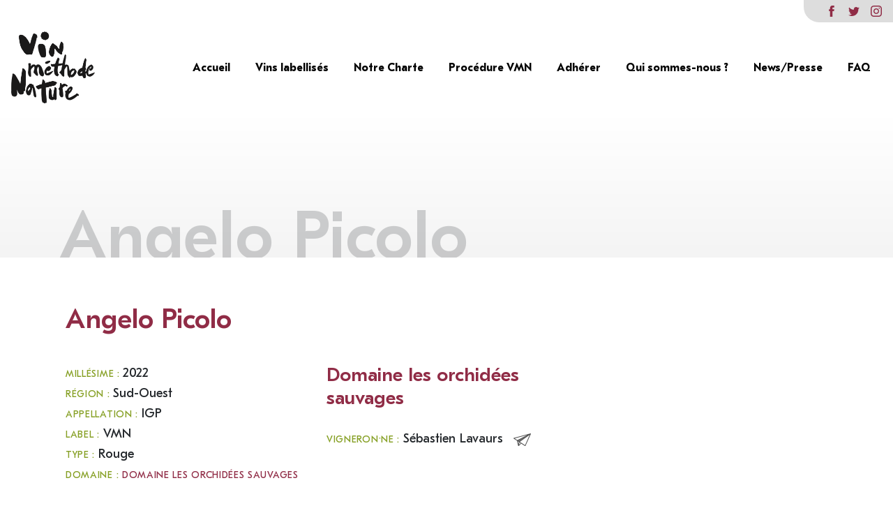

--- FILE ---
content_type: text/html; charset=UTF-8
request_url: https://vinmethodenature.org/cuvee/angelo-picolo/
body_size: 5956
content:
<!doctype html>
<html class="no-js" lang="fr-FR">
    <head>
        <meta charset="uf8">
        <meta http-equiv="X-UA-Compatible" content="IE=edge,chrome=1">
        <meta name="viewport" content="width=device-width,initial-scale=1">
        <title>
                            Angelo Picolo - Vin Méthode Nature - Vin Méthode Nature
                    </title>
        <meta name="MobileOptimized" content="320">
        <meta name="viewport" content="width=device-width, initial-scale=1"/>
        <link rel="apple-touch-icon" href="https://vinmethodenature.org/wp-content/themes/vinnature/resources/assets/images/favicon.png">
        <link rel="icon" href="https://vinmethodenature.org/wp-content/themes/vinnature/resources/assets/images/favicon.png">
        <!--[if IE]>
        <link rel="shortcut icon" href="https://vinmethodenature.org/wp-content/themes/vinnature/resources/assets/images/favicon.png">
        <![endif]-->
        <meta name="description" content="">

        <link rel="pingback" href="https://vinmethodenature.org/xmlrpc.php"/>
        
                <meta name='robots' content='index, follow, max-image-preview:large, max-snippet:-1, max-video-preview:-1' />

	<!-- This site is optimized with the Yoast SEO plugin v23.1 - https://yoast.com/wordpress/plugins/seo/ -->
	<link rel="canonical" href="https://vinmethodenature.org/cuvee/angelo-picolo/" />
	<meta property="og:locale" content="fr_FR" />
	<meta property="og:type" content="article" />
	<meta property="og:title" content="Angelo Picolo - Vin Méthode Nature" />
	<meta property="og:url" content="https://vinmethodenature.org/cuvee/angelo-picolo/" />
	<meta property="og:site_name" content="Vin Méthode Nature" />
	<meta name="twitter:card" content="summary_large_image" />
	<script type="application/ld+json" class="yoast-schema-graph">{"@context":"https://schema.org","@graph":[{"@type":"WebPage","@id":"https://vinmethodenature.org/cuvee/angelo-picolo/","url":"https://vinmethodenature.org/cuvee/angelo-picolo/","name":"Angelo Picolo - Vin Méthode Nature","isPartOf":{"@id":"https://vinmethodenature.org/#website"},"datePublished":"2023-07-24T14:14:39+00:00","dateModified":"2023-07-24T14:14:39+00:00","breadcrumb":{"@id":"https://vinmethodenature.org/cuvee/angelo-picolo/#breadcrumb"},"inLanguage":"fr-FR","potentialAction":[{"@type":"ReadAction","target":["https://vinmethodenature.org/cuvee/angelo-picolo/"]}]},{"@type":"BreadcrumbList","@id":"https://vinmethodenature.org/cuvee/angelo-picolo/#breadcrumb","itemListElement":[{"@type":"ListItem","position":1,"name":"Accueil","item":"https://vinmethodenature.org/"},{"@type":"ListItem","position":2,"name":"Cuvées","item":"https://vinmethodenature.org/cuvee/"},{"@type":"ListItem","position":3,"name":"Angelo Picolo"}]},{"@type":"WebSite","@id":"https://vinmethodenature.org/#website","url":"https://vinmethodenature.org/","name":"Vin Méthode Nature","description":"","potentialAction":[{"@type":"SearchAction","target":{"@type":"EntryPoint","urlTemplate":"https://vinmethodenature.org/?s={search_term_string}"},"query-input":"required name=search_term_string"}],"inLanguage":"fr-FR"}]}</script>
	<!-- / Yoast SEO plugin. -->


<link rel='dns-prefetch' href='//api.mapbox.com' />
<link rel="alternate" type="application/rss+xml" title="Vin Méthode Nature &raquo; Flux" href="https://vinmethodenature.org/feed/" />
<link rel="alternate" type="application/rss+xml" title="Vin Méthode Nature &raquo; Flux des commentaires" href="https://vinmethodenature.org/comments/feed/" />
<link rel="alternate" type="application/rss+xml" title="Vin Méthode Nature &raquo; Angelo Picolo Flux des commentaires" href="https://vinmethodenature.org/cuvee/angelo-picolo/feed/" />
<script type="text/javascript">
/* <![CDATA[ */
window._wpemojiSettings = {"baseUrl":"https:\/\/s.w.org\/images\/core\/emoji\/15.0.3\/72x72\/","ext":".png","svgUrl":"https:\/\/s.w.org\/images\/core\/emoji\/15.0.3\/svg\/","svgExt":".svg","source":{"concatemoji":"https:\/\/vinmethodenature.org\/wp-includes\/js\/wp-emoji-release.min.js"}};
/*! This file is auto-generated */
!function(i,n){var o,s,e;function c(e){try{var t={supportTests:e,timestamp:(new Date).valueOf()};sessionStorage.setItem(o,JSON.stringify(t))}catch(e){}}function p(e,t,n){e.clearRect(0,0,e.canvas.width,e.canvas.height),e.fillText(t,0,0);var t=new Uint32Array(e.getImageData(0,0,e.canvas.width,e.canvas.height).data),r=(e.clearRect(0,0,e.canvas.width,e.canvas.height),e.fillText(n,0,0),new Uint32Array(e.getImageData(0,0,e.canvas.width,e.canvas.height).data));return t.every(function(e,t){return e===r[t]})}function u(e,t,n){switch(t){case"flag":return n(e,"\ud83c\udff3\ufe0f\u200d\u26a7\ufe0f","\ud83c\udff3\ufe0f\u200b\u26a7\ufe0f")?!1:!n(e,"\ud83c\uddfa\ud83c\uddf3","\ud83c\uddfa\u200b\ud83c\uddf3")&&!n(e,"\ud83c\udff4\udb40\udc67\udb40\udc62\udb40\udc65\udb40\udc6e\udb40\udc67\udb40\udc7f","\ud83c\udff4\u200b\udb40\udc67\u200b\udb40\udc62\u200b\udb40\udc65\u200b\udb40\udc6e\u200b\udb40\udc67\u200b\udb40\udc7f");case"emoji":return!n(e,"\ud83d\udc26\u200d\u2b1b","\ud83d\udc26\u200b\u2b1b")}return!1}function f(e,t,n){var r="undefined"!=typeof WorkerGlobalScope&&self instanceof WorkerGlobalScope?new OffscreenCanvas(300,150):i.createElement("canvas"),a=r.getContext("2d",{willReadFrequently:!0}),o=(a.textBaseline="top",a.font="600 32px Arial",{});return e.forEach(function(e){o[e]=t(a,e,n)}),o}function t(e){var t=i.createElement("script");t.src=e,t.defer=!0,i.head.appendChild(t)}"undefined"!=typeof Promise&&(o="wpEmojiSettingsSupports",s=["flag","emoji"],n.supports={everything:!0,everythingExceptFlag:!0},e=new Promise(function(e){i.addEventListener("DOMContentLoaded",e,{once:!0})}),new Promise(function(t){var n=function(){try{var e=JSON.parse(sessionStorage.getItem(o));if("object"==typeof e&&"number"==typeof e.timestamp&&(new Date).valueOf()<e.timestamp+604800&&"object"==typeof e.supportTests)return e.supportTests}catch(e){}return null}();if(!n){if("undefined"!=typeof Worker&&"undefined"!=typeof OffscreenCanvas&&"undefined"!=typeof URL&&URL.createObjectURL&&"undefined"!=typeof Blob)try{var e="postMessage("+f.toString()+"("+[JSON.stringify(s),u.toString(),p.toString()].join(",")+"));",r=new Blob([e],{type:"text/javascript"}),a=new Worker(URL.createObjectURL(r),{name:"wpTestEmojiSupports"});return void(a.onmessage=function(e){c(n=e.data),a.terminate(),t(n)})}catch(e){}c(n=f(s,u,p))}t(n)}).then(function(e){for(var t in e)n.supports[t]=e[t],n.supports.everything=n.supports.everything&&n.supports[t],"flag"!==t&&(n.supports.everythingExceptFlag=n.supports.everythingExceptFlag&&n.supports[t]);n.supports.everythingExceptFlag=n.supports.everythingExceptFlag&&!n.supports.flag,n.DOMReady=!1,n.readyCallback=function(){n.DOMReady=!0}}).then(function(){return e}).then(function(){var e;n.supports.everything||(n.readyCallback(),(e=n.source||{}).concatemoji?t(e.concatemoji):e.wpemoji&&e.twemoji&&(t(e.twemoji),t(e.wpemoji)))}))}((window,document),window._wpemojiSettings);
/* ]]> */
</script>
<style id='wp-emoji-styles-inline-css' type='text/css'>

	img.wp-smiley, img.emoji {
		display: inline !important;
		border: none !important;
		box-shadow: none !important;
		height: 1em !important;
		width: 1em !important;
		margin: 0 0.07em !important;
		vertical-align: -0.1em !important;
		background: none !important;
		padding: 0 !important;
	}
</style>
<link rel='stylesheet' id='wp-block-library-css' href='https://vinmethodenature.org/wp-includes/css/dist/block-library/style.min.css' type='text/css' media='all' />
<style id='classic-theme-styles-inline-css' type='text/css'>
/*! This file is auto-generated */
.wp-block-button__link{color:#fff;background-color:#32373c;border-radius:9999px;box-shadow:none;text-decoration:none;padding:calc(.667em + 2px) calc(1.333em + 2px);font-size:1.125em}.wp-block-file__button{background:#32373c;color:#fff;text-decoration:none}
</style>
<style id='global-styles-inline-css' type='text/css'>
:root{--wp--preset--aspect-ratio--square: 1;--wp--preset--aspect-ratio--4-3: 4/3;--wp--preset--aspect-ratio--3-4: 3/4;--wp--preset--aspect-ratio--3-2: 3/2;--wp--preset--aspect-ratio--2-3: 2/3;--wp--preset--aspect-ratio--16-9: 16/9;--wp--preset--aspect-ratio--9-16: 9/16;--wp--preset--color--black: #000000;--wp--preset--color--cyan-bluish-gray: #abb8c3;--wp--preset--color--white: #ffffff;--wp--preset--color--pale-pink: #f78da7;--wp--preset--color--vivid-red: #cf2e2e;--wp--preset--color--luminous-vivid-orange: #ff6900;--wp--preset--color--luminous-vivid-amber: #fcb900;--wp--preset--color--light-green-cyan: #7bdcb5;--wp--preset--color--vivid-green-cyan: #00d084;--wp--preset--color--pale-cyan-blue: #8ed1fc;--wp--preset--color--vivid-cyan-blue: #0693e3;--wp--preset--color--vivid-purple: #9b51e0;--wp--preset--gradient--vivid-cyan-blue-to-vivid-purple: linear-gradient(135deg,rgba(6,147,227,1) 0%,rgb(155,81,224) 100%);--wp--preset--gradient--light-green-cyan-to-vivid-green-cyan: linear-gradient(135deg,rgb(122,220,180) 0%,rgb(0,208,130) 100%);--wp--preset--gradient--luminous-vivid-amber-to-luminous-vivid-orange: linear-gradient(135deg,rgba(252,185,0,1) 0%,rgba(255,105,0,1) 100%);--wp--preset--gradient--luminous-vivid-orange-to-vivid-red: linear-gradient(135deg,rgba(255,105,0,1) 0%,rgb(207,46,46) 100%);--wp--preset--gradient--very-light-gray-to-cyan-bluish-gray: linear-gradient(135deg,rgb(238,238,238) 0%,rgb(169,184,195) 100%);--wp--preset--gradient--cool-to-warm-spectrum: linear-gradient(135deg,rgb(74,234,220) 0%,rgb(151,120,209) 20%,rgb(207,42,186) 40%,rgb(238,44,130) 60%,rgb(251,105,98) 80%,rgb(254,248,76) 100%);--wp--preset--gradient--blush-light-purple: linear-gradient(135deg,rgb(255,206,236) 0%,rgb(152,150,240) 100%);--wp--preset--gradient--blush-bordeaux: linear-gradient(135deg,rgb(254,205,165) 0%,rgb(254,45,45) 50%,rgb(107,0,62) 100%);--wp--preset--gradient--luminous-dusk: linear-gradient(135deg,rgb(255,203,112) 0%,rgb(199,81,192) 50%,rgb(65,88,208) 100%);--wp--preset--gradient--pale-ocean: linear-gradient(135deg,rgb(255,245,203) 0%,rgb(182,227,212) 50%,rgb(51,167,181) 100%);--wp--preset--gradient--electric-grass: linear-gradient(135deg,rgb(202,248,128) 0%,rgb(113,206,126) 100%);--wp--preset--gradient--midnight: linear-gradient(135deg,rgb(2,3,129) 0%,rgb(40,116,252) 100%);--wp--preset--font-size--small: 13px;--wp--preset--font-size--medium: 20px;--wp--preset--font-size--large: 36px;--wp--preset--font-size--x-large: 42px;--wp--preset--spacing--20: 0.44rem;--wp--preset--spacing--30: 0.67rem;--wp--preset--spacing--40: 1rem;--wp--preset--spacing--50: 1.5rem;--wp--preset--spacing--60: 2.25rem;--wp--preset--spacing--70: 3.38rem;--wp--preset--spacing--80: 5.06rem;--wp--preset--shadow--natural: 6px 6px 9px rgba(0, 0, 0, 0.2);--wp--preset--shadow--deep: 12px 12px 50px rgba(0, 0, 0, 0.4);--wp--preset--shadow--sharp: 6px 6px 0px rgba(0, 0, 0, 0.2);--wp--preset--shadow--outlined: 6px 6px 0px -3px rgba(255, 255, 255, 1), 6px 6px rgba(0, 0, 0, 1);--wp--preset--shadow--crisp: 6px 6px 0px rgba(0, 0, 0, 1);}:where(.is-layout-flex){gap: 0.5em;}:where(.is-layout-grid){gap: 0.5em;}body .is-layout-flex{display: flex;}.is-layout-flex{flex-wrap: wrap;align-items: center;}.is-layout-flex > :is(*, div){margin: 0;}body .is-layout-grid{display: grid;}.is-layout-grid > :is(*, div){margin: 0;}:where(.wp-block-columns.is-layout-flex){gap: 2em;}:where(.wp-block-columns.is-layout-grid){gap: 2em;}:where(.wp-block-post-template.is-layout-flex){gap: 1.25em;}:where(.wp-block-post-template.is-layout-grid){gap: 1.25em;}.has-black-color{color: var(--wp--preset--color--black) !important;}.has-cyan-bluish-gray-color{color: var(--wp--preset--color--cyan-bluish-gray) !important;}.has-white-color{color: var(--wp--preset--color--white) !important;}.has-pale-pink-color{color: var(--wp--preset--color--pale-pink) !important;}.has-vivid-red-color{color: var(--wp--preset--color--vivid-red) !important;}.has-luminous-vivid-orange-color{color: var(--wp--preset--color--luminous-vivid-orange) !important;}.has-luminous-vivid-amber-color{color: var(--wp--preset--color--luminous-vivid-amber) !important;}.has-light-green-cyan-color{color: var(--wp--preset--color--light-green-cyan) !important;}.has-vivid-green-cyan-color{color: var(--wp--preset--color--vivid-green-cyan) !important;}.has-pale-cyan-blue-color{color: var(--wp--preset--color--pale-cyan-blue) !important;}.has-vivid-cyan-blue-color{color: var(--wp--preset--color--vivid-cyan-blue) !important;}.has-vivid-purple-color{color: var(--wp--preset--color--vivid-purple) !important;}.has-black-background-color{background-color: var(--wp--preset--color--black) !important;}.has-cyan-bluish-gray-background-color{background-color: var(--wp--preset--color--cyan-bluish-gray) !important;}.has-white-background-color{background-color: var(--wp--preset--color--white) !important;}.has-pale-pink-background-color{background-color: var(--wp--preset--color--pale-pink) !important;}.has-vivid-red-background-color{background-color: var(--wp--preset--color--vivid-red) !important;}.has-luminous-vivid-orange-background-color{background-color: var(--wp--preset--color--luminous-vivid-orange) !important;}.has-luminous-vivid-amber-background-color{background-color: var(--wp--preset--color--luminous-vivid-amber) !important;}.has-light-green-cyan-background-color{background-color: var(--wp--preset--color--light-green-cyan) !important;}.has-vivid-green-cyan-background-color{background-color: var(--wp--preset--color--vivid-green-cyan) !important;}.has-pale-cyan-blue-background-color{background-color: var(--wp--preset--color--pale-cyan-blue) !important;}.has-vivid-cyan-blue-background-color{background-color: var(--wp--preset--color--vivid-cyan-blue) !important;}.has-vivid-purple-background-color{background-color: var(--wp--preset--color--vivid-purple) !important;}.has-black-border-color{border-color: var(--wp--preset--color--black) !important;}.has-cyan-bluish-gray-border-color{border-color: var(--wp--preset--color--cyan-bluish-gray) !important;}.has-white-border-color{border-color: var(--wp--preset--color--white) !important;}.has-pale-pink-border-color{border-color: var(--wp--preset--color--pale-pink) !important;}.has-vivid-red-border-color{border-color: var(--wp--preset--color--vivid-red) !important;}.has-luminous-vivid-orange-border-color{border-color: var(--wp--preset--color--luminous-vivid-orange) !important;}.has-luminous-vivid-amber-border-color{border-color: var(--wp--preset--color--luminous-vivid-amber) !important;}.has-light-green-cyan-border-color{border-color: var(--wp--preset--color--light-green-cyan) !important;}.has-vivid-green-cyan-border-color{border-color: var(--wp--preset--color--vivid-green-cyan) !important;}.has-pale-cyan-blue-border-color{border-color: var(--wp--preset--color--pale-cyan-blue) !important;}.has-vivid-cyan-blue-border-color{border-color: var(--wp--preset--color--vivid-cyan-blue) !important;}.has-vivid-purple-border-color{border-color: var(--wp--preset--color--vivid-purple) !important;}.has-vivid-cyan-blue-to-vivid-purple-gradient-background{background: var(--wp--preset--gradient--vivid-cyan-blue-to-vivid-purple) !important;}.has-light-green-cyan-to-vivid-green-cyan-gradient-background{background: var(--wp--preset--gradient--light-green-cyan-to-vivid-green-cyan) !important;}.has-luminous-vivid-amber-to-luminous-vivid-orange-gradient-background{background: var(--wp--preset--gradient--luminous-vivid-amber-to-luminous-vivid-orange) !important;}.has-luminous-vivid-orange-to-vivid-red-gradient-background{background: var(--wp--preset--gradient--luminous-vivid-orange-to-vivid-red) !important;}.has-very-light-gray-to-cyan-bluish-gray-gradient-background{background: var(--wp--preset--gradient--very-light-gray-to-cyan-bluish-gray) !important;}.has-cool-to-warm-spectrum-gradient-background{background: var(--wp--preset--gradient--cool-to-warm-spectrum) !important;}.has-blush-light-purple-gradient-background{background: var(--wp--preset--gradient--blush-light-purple) !important;}.has-blush-bordeaux-gradient-background{background: var(--wp--preset--gradient--blush-bordeaux) !important;}.has-luminous-dusk-gradient-background{background: var(--wp--preset--gradient--luminous-dusk) !important;}.has-pale-ocean-gradient-background{background: var(--wp--preset--gradient--pale-ocean) !important;}.has-electric-grass-gradient-background{background: var(--wp--preset--gradient--electric-grass) !important;}.has-midnight-gradient-background{background: var(--wp--preset--gradient--midnight) !important;}.has-small-font-size{font-size: var(--wp--preset--font-size--small) !important;}.has-medium-font-size{font-size: var(--wp--preset--font-size--medium) !important;}.has-large-font-size{font-size: var(--wp--preset--font-size--large) !important;}.has-x-large-font-size{font-size: var(--wp--preset--font-size--x-large) !important;}
:where(.wp-block-post-template.is-layout-flex){gap: 1.25em;}:where(.wp-block-post-template.is-layout-grid){gap: 1.25em;}
:where(.wp-block-columns.is-layout-flex){gap: 2em;}:where(.wp-block-columns.is-layout-grid){gap: 2em;}
:root :where(.wp-block-pullquote){font-size: 1.5em;line-height: 1.6;}
</style>
<link rel='stylesheet' id='map-styles-css' href='https://api.mapbox.com/mapbox-gl-js/v1.10.0/mapbox-gl.css' type='text/css' media='all' />
<link rel='stylesheet' id='base-camp-styles-css' href='https://vinmethodenature.org/wp-content/themes/vinnature/static/css/styles.css' type='text/css' media='all' />
<link rel="https://api.w.org/" href="https://vinmethodenature.org/wp-json/" /><link rel="EditURI" type="application/rsd+xml" title="RSD" href="https://vinmethodenature.org/xmlrpc.php?rsd" />

<link rel='shortlink' href='https://vinmethodenature.org/?p=3559' />
<link rel="alternate" title="oEmbed (JSON)" type="application/json+oembed" href="https://vinmethodenature.org/wp-json/oembed/1.0/embed?url=https%3A%2F%2Fvinmethodenature.org%2Fcuvee%2Fangelo-picolo%2F" />
<link rel="alternate" title="oEmbed (XML)" type="text/xml+oembed" href="https://vinmethodenature.org/wp-json/oembed/1.0/embed?url=https%3A%2F%2Fvinmethodenature.org%2Fcuvee%2Fangelo-picolo%2F&#038;format=xml" />
<style type="text/css">.recentcomments a{display:inline !important;padding:0 !important;margin:0 !important;}</style>
    </head>
    <body class="cuvee-template-default single single-cuvee postid-3559">

        
        <div id="app">
                            <header id="main-header">
                    <div class="socials">
    <div class="facebook"><a href="https://www.facebook.com/SyndicatVinNature" target="_blank"></a></div>    <div class="twitter"><a href="https://twitter.com/Vins_Nature" target="_blank"></a></div>    <div class="instagram"><a href="https://www.instagram.com/syndicat_des_vins_naturels" target="_blank"></a></div></div>
<nav class="navbar navbar-expand-lg navbar-light">
  <div class="navbar-brand">

  <a class="navbar-item" href="https://vinmethodenature.org">
    <img class="logo" src="https://vinmethodenature.org/wp-content/themes/vinnature/resources/assets/images/logo.png" alt="Base Camp">
  </a>

  <div class="navbar-burger">
    <span></span>
    <span></span>
    <span></span>
  </div>

</div>
  <div class="navbar-mobile d-lg-none">
  <button class="navbar-toggler ml-auto" type="button" data-toggle="offcanvas" data-target="#navbarSupportedContent" aria-controls="navbarSupportedContent" aria-expanded="false" aria-label="Toggle navigation">
      <span class="navbar-toggler-icon"></span>
  </button>
</div>
<div class="navbar-menu navbar-collapse offcanvas-collapse">
  <div class="navbar-start">
            <a class="navbar-item menu-item menu-item-type-post_type menu-item-object-page menu-item-home menu-item-179" href="https://vinmethodenature.org/">
        Accueil
      </a>
                <a class="navbar-item menu-item menu-item-type-post_type_archive menu-item-object-cuvee menu-item-196" href="https://vinmethodenature.org/cuvee/">
        Vins labellisés
      </a>
                <a class="navbar-item menu-item menu-item-type-post_type menu-item-object-page menu-item-182" href="https://vinmethodenature.org/le-label/">
        Notre Charte
      </a>
                <a class="navbar-item menu-item menu-item-type-post_type menu-item-object-page menu-item-2702" href="https://vinmethodenature.org/procedure-vmn/">
        Procédure VMN
      </a>
                <a class="navbar-item menu-item menu-item-type-custom menu-item-object-custom menu-item-5154" href="https://vinmethodenature.org/qui-sommes-nous/#adh%C3%A9sion">
        Adhérer
      </a>
                <a class="navbar-item menu-item menu-item-type-post_type menu-item-object-page menu-item-184" href="https://vinmethodenature.org/qui-sommes-nous/">
        Qui sommes-nous ?
      </a>
                <a class="navbar-item menu-item menu-item-type-post_type menu-item-object-page menu-item-183" href="https://vinmethodenature.org/presse/">
        News/Presse
      </a>
                <a class="navbar-item menu-item menu-item-type-post_type menu-item-object-page menu-item-181" href="https://vinmethodenature.org/faq/">
        FAQ
      </a>
        </div>
</div>
<div class="overlay"></div>
</nav>                </header>
            

            <section class="content">
                <div class="container">
                              <article class="main-article">
  <div class="title-container">
    <h1 class="title">
        <span>Angelo Picolo</span>
            </h1>
    </div>
    <div class="cuvee-content row">
        <div class="col-12">
        <h2 >Angelo Picolo</h2>
        </div>
        <div class="caracteristics col-xl-4 col-md-6">
        <ul>
        <li><span>Millésime : </span>2022</li>        <li><span>Région : </span>Sud-Ouest</li>                <li><span>Appellation : </span>IGP</li>        <li><span>Label : </span>VMN</li>        <li><span>Type : </span>Rouge</li>        <li><span>Domaine : <a href="https://vinmethodenature.org/vigneron/domaine-les-orchidees-sauvages/">Domaine les orchidées sauvages</a></span></li>
        </ul>
        <div id="map-cuvee" 
        data-lng="2.1985705" 
        data-lat="44.6256776" 
        data-title="Domaine les orchidées sauvages"
        data-address="Le Vignoble, Montmurat 15600"></div>
        </div>
                <div class="vigneron col-xl-4 col-md-6">
        <h3><a href="https://vinmethodenature.org/vigneron/domaine-les-orchidees-sauvages/">Domaine les orchidées sauvages</a></h3>
        <ul>
        <li>
        <span>Vigneron·ne : </span> 
        Sébastien Lavaurs
        <a href="mailto:s.lavaurs@gmail.com" target="_blank" class="email"><img src="https://vinmethodenature.org/wp-content/themes/vinnature/resources/assets/images/email.svg" width="25"></a>        </li>        </ul>
        </div>
    </div>
      
  </article>

                </div>
            </section>
            <footer class="footer">
                <!-- Footer -->
                                    <!-- End Footer -->

<!-- Copyright Footer -->
<footer id="footer-copyright">
    <div class="container">
        <div class="row">
            <div class="col-md-12">Vin Méthode Nature © 2026  Tous droits réservés</div>
            <div class="navbar-menu col-md-12">
  <div class="navbar-start">
            <a class="navbar-item menu-item menu-item-type-post_type menu-item-object-page menu-item-privacy-policy menu-item-540" href="https://vinmethodenature.org/politique-de-confidentialite/">
        Politique de confidentialité
      </a>
                <a class="navbar-item menu-item menu-item-type-custom menu-item-object-custom menu-item-1007" href="mailto:syndicatvinnature@gmail.com">
        Contact
      </a>
        </div>
</div>
        </div>
    </div>
</footer>
<!-- End Copyright Footer -->            </footer>

        </div> 
      <script type="text/javascript" src="https://vinmethodenature.org/wp-content/themes/vinnature/static/js/vendor.js" id="base-camp-vendor-js"></script>
<script type="text/javascript" src="https://vinmethodenature.org/wp-content/themes/vinnature/static/js/scripts.js" id="base-camp-scripts-js"></script>
<script type="text/javascript" src="https://vinmethodenature.org/wp-content/themes/vinnature/static/js/map.js" id="base-camp-map-js"></script>

      
        </body>
</html>




--- FILE ---
content_type: text/css
request_url: https://vinmethodenature.org/wp-content/themes/vinnature/static/css/styles.css
body_size: 106611
content:
@charset "UTF-8";
/*!
 * Bootstrap v4.5.1 (https://getbootstrap.com/)
 * Copyright 2011-2020 The Bootstrap Authors
 * Copyright 2011-2020 Twitter, Inc.
 * Licensed under MIT (https://github.com/twbs/bootstrap/blob/main/LICENSE)
 */
:root {
  --blue: #007bff;
  --indigo: #6610f2;
  --purple: #6f42c1;
  --pink: #e83e8c;
  --red: #dc3545;
  --orange: #fd7e14;
  --yellow: #ffc107;
  --green: #28a745;
  --teal: #20c997;
  --cyan: #17a2b8;
  --white: #fff;
  --gray: #6c757d;
  --gray-dark: #343a40;
  --primary: #007bff;
  --secondary: #6c757d;
  --success: #28a745;
  --info: #17a2b8;
  --warning: #ffc107;
  --danger: #dc3545;
  --light: #f8f9fa;
  --dark: #343a40;
  --breakpoint-xs: 0;
  --breakpoint-sm: 576px;
  --breakpoint-md: 768px;
  --breakpoint-lg: 992px;
  --breakpoint-xl: 1200px;
  --font-family-sans-serif: -apple-system, BlinkMacSystemFont, "Segoe UI", Roboto, "Helvetica Neue", Arial, "Noto Sans", sans-serif, "Apple Color Emoji", "Segoe UI Emoji", "Segoe UI Symbol", "Noto Color Emoji";
  --font-family-monospace: SFMono-Regular, Menlo, Monaco, Consolas, "Liberation Mono", "Courier New", monospace; }

*,
*::before,
*::after {
  -webkit-box-sizing: border-box;
          box-sizing: border-box; }

html {
  font-family: sans-serif;
  line-height: 1.15;
  -webkit-text-size-adjust: 100%;
  -webkit-tap-highlight-color: rgba(0, 0, 0, 0); }

article, aside, figcaption, figure, footer, header, hgroup, main, nav, section {
  display: block; }

body {
  margin: 0;
  font-family: -apple-system, BlinkMacSystemFont, "Segoe UI", Roboto, "Helvetica Neue", Arial, "Noto Sans", sans-serif, "Apple Color Emoji", "Segoe UI Emoji", "Segoe UI Symbol", "Noto Color Emoji";
  font-size: 1rem;
  font-weight: 400;
  line-height: 1.5;
  color: #212529;
  text-align: left;
  background-color: #fff; }

[tabindex="-1"]:focus:not(:focus-visible) {
  outline: 0 !important; }

hr {
  -webkit-box-sizing: content-box;
          box-sizing: content-box;
  height: 0;
  overflow: visible; }

h1, h2, h3, h4, h5, h6 {
  margin-top: 0;
  margin-bottom: 0.5rem; }

p {
  margin-top: 0;
  margin-bottom: 1rem; }

abbr[title],
abbr[data-original-title] {
  text-decoration: underline;
  -webkit-text-decoration: underline dotted;
          text-decoration: underline dotted;
  cursor: help;
  border-bottom: 0;
  text-decoration-skip-ink: none; }

address {
  margin-bottom: 1rem;
  font-style: normal;
  line-height: inherit; }

ol,
ul,
dl {
  margin-top: 0;
  margin-bottom: 1rem; }

ol ol,
ul ul,
ol ul,
ul ol {
  margin-bottom: 0; }

dt {
  font-weight: 700; }

dd {
  margin-bottom: .5rem;
  margin-left: 0; }

blockquote {
  margin: 0 0 1rem; }

b,
strong {
  font-weight: bolder; }

small {
  font-size: 80%; }

sub,
sup {
  position: relative;
  font-size: 75%;
  line-height: 0;
  vertical-align: baseline; }

sub {
  bottom: -.25em; }

sup {
  top: -.5em; }

a {
  color: #007bff;
  text-decoration: none;
  background-color: transparent; }
  a:hover {
    color: #0056b3;
    text-decoration: underline; }

a:not([href]):not([class]) {
  color: inherit;
  text-decoration: none; }
  a:not([href]):not([class]):hover {
    color: inherit;
    text-decoration: none; }

pre,
code,
kbd,
samp {
  font-family: SFMono-Regular, Menlo, Monaco, Consolas, "Liberation Mono", "Courier New", monospace;
  font-size: 1em; }

pre {
  margin-top: 0;
  margin-bottom: 1rem;
  overflow: auto;
  -ms-overflow-style: scrollbar; }

figure {
  margin: 0 0 1rem; }

img {
  vertical-align: middle;
  border-style: none; }

svg {
  overflow: hidden;
  vertical-align: middle; }

table {
  border-collapse: collapse; }

caption {
  padding-top: 0.75rem;
  padding-bottom: 0.75rem;
  color: #6c757d;
  text-align: left;
  caption-side: bottom; }

th {
  text-align: inherit; }

label {
  display: inline-block;
  margin-bottom: 0.5rem; }

button {
  border-radius: 0; }

button:focus {
  outline: 1px dotted;
  outline: 5px auto -webkit-focus-ring-color; }

input,
button,
select,
optgroup,
textarea {
  margin: 0;
  font-family: inherit;
  font-size: inherit;
  line-height: inherit; }

button,
input {
  overflow: visible; }

button,
select {
  text-transform: none; }

[role="button"] {
  cursor: pointer; }

select {
  word-wrap: normal; }

button,
[type="button"],
[type="reset"],
[type="submit"] {
  -webkit-appearance: button; }

button:not(:disabled),
[type="button"]:not(:disabled),
[type="reset"]:not(:disabled),
[type="submit"]:not(:disabled) {
  cursor: pointer; }

button::-moz-focus-inner,
[type="button"]::-moz-focus-inner,
[type="reset"]::-moz-focus-inner,
[type="submit"]::-moz-focus-inner {
  padding: 0;
  border-style: none; }

input[type="radio"],
input[type="checkbox"] {
  -webkit-box-sizing: border-box;
          box-sizing: border-box;
  padding: 0; }

textarea {
  overflow: auto;
  resize: vertical; }

fieldset {
  min-width: 0;
  padding: 0;
  margin: 0;
  border: 0; }

legend {
  display: block;
  width: 100%;
  max-width: 100%;
  padding: 0;
  margin-bottom: .5rem;
  font-size: 1.5rem;
  line-height: inherit;
  color: inherit;
  white-space: normal; }

progress {
  vertical-align: baseline; }

[type="number"]::-webkit-inner-spin-button,
[type="number"]::-webkit-outer-spin-button {
  height: auto; }

[type="search"] {
  outline-offset: -2px;
  -webkit-appearance: none; }

[type="search"]::-webkit-search-decoration {
  -webkit-appearance: none; }

::-webkit-file-upload-button {
  font: inherit;
  -webkit-appearance: button; }

output {
  display: inline-block; }

summary {
  display: list-item;
  cursor: pointer; }

template {
  display: none; }

[hidden] {
  display: none !important; }

h1, h2, h3, h4, h5, h6,
.h1, .h2, .h3, .h4, .h5, .h6 {
  margin-bottom: 0.5rem;
  font-weight: 500;
  line-height: 1.2; }

h1, .h1 {
  font-size: 2.5rem; }

h2, .h2 {
  font-size: 2rem; }

h3, .h3 {
  font-size: 1.75rem; }

h4, .h4 {
  font-size: 1.5rem; }

h5, .h5 {
  font-size: 1.25rem; }

h6, .h6 {
  font-size: 1rem; }

.lead {
  font-size: 1.25rem;
  font-weight: 300; }

.display-1 {
  font-size: 6rem;
  font-weight: 300;
  line-height: 1.2; }

.display-2 {
  font-size: 5.5rem;
  font-weight: 300;
  line-height: 1.2; }

.display-3 {
  font-size: 4.5rem;
  font-weight: 300;
  line-height: 1.2; }

.display-4 {
  font-size: 3.5rem;
  font-weight: 300;
  line-height: 1.2; }

hr {
  margin-top: 1rem;
  margin-bottom: 1rem;
  border: 0;
  border-top: 1px solid rgba(0, 0, 0, 0.1); }

small,
.small {
  font-size: 80%;
  font-weight: 400; }

mark,
.mark {
  padding: 0.2em;
  background-color: #fcf8e3; }

.list-unstyled {
  padding-left: 0;
  list-style: none; }

.list-inline {
  padding-left: 0;
  list-style: none; }

.list-inline-item {
  display: inline-block; }
  .list-inline-item:not(:last-child) {
    margin-right: 0.5rem; }

.initialism {
  font-size: 90%;
  text-transform: uppercase; }

.blockquote {
  margin-bottom: 1rem;
  font-size: 1.25rem; }

.blockquote-footer {
  display: block;
  font-size: 80%;
  color: #6c757d; }
  .blockquote-footer::before {
    content: "\2014\A0"; }

.img-fluid {
  max-width: 100%;
  height: auto; }

.img-thumbnail {
  padding: 0.25rem;
  background-color: #fff;
  border: 1px solid #dee2e6;
  border-radius: 0.25rem;
  max-width: 100%;
  height: auto; }

.figure {
  display: inline-block; }

.figure-img {
  margin-bottom: 0.5rem;
  line-height: 1; }

.figure-caption {
  font-size: 90%;
  color: #6c757d; }

code {
  font-size: 87.5%;
  color: #e83e8c;
  word-wrap: break-word; }
  a > code {
    color: inherit; }

kbd {
  padding: 0.2rem 0.4rem;
  font-size: 87.5%;
  color: #fff;
  background-color: #212529;
  border-radius: 0.2rem; }
  kbd kbd {
    padding: 0;
    font-size: 100%;
    font-weight: 700; }

pre {
  display: block;
  font-size: 87.5%;
  color: #212529; }
  pre code {
    font-size: inherit;
    color: inherit;
    word-break: normal; }

.pre-scrollable {
  max-height: 340px;
  overflow-y: scroll; }

.container, .single .content .main-article .title-container h1,
.container-fluid,
.container-sm,
.container-md,
.container-lg,
.container-xl {
  width: 100%;
  padding-right: 15px;
  padding-left: 15px;
  margin-right: auto;
  margin-left: auto; }

@media (min-width: 576px) {
  .container, .single .content .main-article .title-container h1, .container-sm {
    max-width: 540px; } }

@media (min-width: 768px) {
  .container, .single .content .main-article .title-container h1, .container-sm, .container-md {
    max-width: 720px; } }

@media (min-width: 992px) {
  .container, .single .content .main-article .title-container h1, .container-sm, .container-md, .container-lg {
    max-width: 960px; } }

@media (min-width: 1200px) {
  .container, .single .content .main-article .title-container h1, .container-sm, .container-md, .container-lg, .container-xl {
    max-width: 1140px; } }

.row {
  display: -webkit-box;
  display: -ms-flexbox;
  display: flex;
  -webkit-box-flex: 1;
      -ms-flex: 1 0 100%;
          flex: 1 0 100%;
  -ms-flex-wrap: wrap;
      flex-wrap: wrap;
  margin-right: -15px;
  margin-left: -15px; }

.no-gutters {
  margin-right: 0;
  margin-left: 0; }
  .no-gutters > .col,
  .no-gutters > [class*="col-"] {
    padding-right: 0;
    padding-left: 0; }

.col-1, .col-2, .col-3, .col-4, .col-5, .col-6, .col-7, .col-8, .col-9, .col-10, .col-11, .col-12, .col,
.col-auto, .col-sm-1, .col-sm-2, .col-sm-3, .col-sm-4, .col-sm-5, .col-sm-6, .col-sm-7, .col-sm-8, .col-sm-9, .col-sm-10, .col-sm-11, .col-sm-12, .col-sm,
.col-sm-auto, .col-md-1, .col-md-2, .col-md-3, .col-md-4, .col-md-5, .col-md-6, .col-md-7, .col-md-8, .col-md-9, .col-md-10, .col-md-11, .col-md-12, .col-md,
.col-md-auto, .col-lg-1, .col-lg-2, .col-lg-3, .col-lg-4, .col-lg-5, .col-lg-6, .col-lg-7, .col-lg-8, .col-lg-9, .col-lg-10, .col-lg-11, .col-lg-12, .col-lg,
.col-lg-auto, .col-xl-1, .col-xl-2, .col-xl-3, .col-xl-4, .col-xl-5, .col-xl-6, .col-xl-7, .col-xl-8, .col-xl-9, .col-xl-10, .col-xl-11, .col-xl-12, .col-xl,
.col-xl-auto {
  position: relative;
  width: 100%;
  padding-right: 15px;
  padding-left: 15px; }

.col {
  -ms-flex-preferred-size: 0;
      flex-basis: 0;
  -webkit-box-flex: 1;
      -ms-flex-positive: 1;
          flex-grow: 1;
  max-width: 100%; }

.row-cols-1 > * {
  -webkit-box-flex: 0;
      -ms-flex: 0 0 100%;
          flex: 0 0 100%;
  max-width: 100%; }

.row-cols-2 > * {
  -webkit-box-flex: 0;
      -ms-flex: 0 0 50%;
          flex: 0 0 50%;
  max-width: 50%; }

.row-cols-3 > * {
  -webkit-box-flex: 0;
      -ms-flex: 0 0 33.33333%;
          flex: 0 0 33.33333%;
  max-width: 33.33333%; }

.row-cols-4 > * {
  -webkit-box-flex: 0;
      -ms-flex: 0 0 25%;
          flex: 0 0 25%;
  max-width: 25%; }

.row-cols-5 > * {
  -webkit-box-flex: 0;
      -ms-flex: 0 0 20%;
          flex: 0 0 20%;
  max-width: 20%; }

.row-cols-6 > * {
  -webkit-box-flex: 0;
      -ms-flex: 0 0 16.66667%;
          flex: 0 0 16.66667%;
  max-width: 16.66667%; }

.col-auto {
  -webkit-box-flex: 0;
      -ms-flex: 0 0 auto;
          flex: 0 0 auto;
  width: auto;
  max-width: 100%; }

.col-1 {
  -webkit-box-flex: 0;
      -ms-flex: 0 0 8.33333%;
          flex: 0 0 8.33333%;
  max-width: 8.33333%; }

.col-2 {
  -webkit-box-flex: 0;
      -ms-flex: 0 0 16.66667%;
          flex: 0 0 16.66667%;
  max-width: 16.66667%; }

.col-3 {
  -webkit-box-flex: 0;
      -ms-flex: 0 0 25%;
          flex: 0 0 25%;
  max-width: 25%; }

.col-4 {
  -webkit-box-flex: 0;
      -ms-flex: 0 0 33.33333%;
          flex: 0 0 33.33333%;
  max-width: 33.33333%; }

.col-5 {
  -webkit-box-flex: 0;
      -ms-flex: 0 0 41.66667%;
          flex: 0 0 41.66667%;
  max-width: 41.66667%; }

.col-6 {
  -webkit-box-flex: 0;
      -ms-flex: 0 0 50%;
          flex: 0 0 50%;
  max-width: 50%; }

.col-7 {
  -webkit-box-flex: 0;
      -ms-flex: 0 0 58.33333%;
          flex: 0 0 58.33333%;
  max-width: 58.33333%; }

.col-8 {
  -webkit-box-flex: 0;
      -ms-flex: 0 0 66.66667%;
          flex: 0 0 66.66667%;
  max-width: 66.66667%; }

.col-9 {
  -webkit-box-flex: 0;
      -ms-flex: 0 0 75%;
          flex: 0 0 75%;
  max-width: 75%; }

.col-10 {
  -webkit-box-flex: 0;
      -ms-flex: 0 0 83.33333%;
          flex: 0 0 83.33333%;
  max-width: 83.33333%; }

.col-11 {
  -webkit-box-flex: 0;
      -ms-flex: 0 0 91.66667%;
          flex: 0 0 91.66667%;
  max-width: 91.66667%; }

.col-12 {
  -webkit-box-flex: 0;
      -ms-flex: 0 0 100%;
          flex: 0 0 100%;
  max-width: 100%; }

.order-first {
  -webkit-box-ordinal-group: 0;
      -ms-flex-order: -1;
          order: -1; }

.order-last {
  -webkit-box-ordinal-group: 14;
      -ms-flex-order: 13;
          order: 13; }

.order-0 {
  -webkit-box-ordinal-group: 1;
      -ms-flex-order: 0;
          order: 0; }

.order-1 {
  -webkit-box-ordinal-group: 2;
      -ms-flex-order: 1;
          order: 1; }

.order-2 {
  -webkit-box-ordinal-group: 3;
      -ms-flex-order: 2;
          order: 2; }

.order-3 {
  -webkit-box-ordinal-group: 4;
      -ms-flex-order: 3;
          order: 3; }

.order-4 {
  -webkit-box-ordinal-group: 5;
      -ms-flex-order: 4;
          order: 4; }

.order-5 {
  -webkit-box-ordinal-group: 6;
      -ms-flex-order: 5;
          order: 5; }

.order-6 {
  -webkit-box-ordinal-group: 7;
      -ms-flex-order: 6;
          order: 6; }

.order-7 {
  -webkit-box-ordinal-group: 8;
      -ms-flex-order: 7;
          order: 7; }

.order-8 {
  -webkit-box-ordinal-group: 9;
      -ms-flex-order: 8;
          order: 8; }

.order-9 {
  -webkit-box-ordinal-group: 10;
      -ms-flex-order: 9;
          order: 9; }

.order-10 {
  -webkit-box-ordinal-group: 11;
      -ms-flex-order: 10;
          order: 10; }

.order-11 {
  -webkit-box-ordinal-group: 12;
      -ms-flex-order: 11;
          order: 11; }

.order-12 {
  -webkit-box-ordinal-group: 13;
      -ms-flex-order: 12;
          order: 12; }

.offset-1 {
  margin-left: 8.33333%; }

.offset-2 {
  margin-left: 16.66667%; }

.offset-3 {
  margin-left: 25%; }

.offset-4 {
  margin-left: 33.33333%; }

.offset-5 {
  margin-left: 41.66667%; }

.offset-6 {
  margin-left: 50%; }

.offset-7 {
  margin-left: 58.33333%; }

.offset-8 {
  margin-left: 66.66667%; }

.offset-9 {
  margin-left: 75%; }

.offset-10 {
  margin-left: 83.33333%; }

.offset-11 {
  margin-left: 91.66667%; }

@media (min-width: 576px) {
  .col-sm {
    -ms-flex-preferred-size: 0;
        flex-basis: 0;
    -webkit-box-flex: 1;
        -ms-flex-positive: 1;
            flex-grow: 1;
    max-width: 100%; }
  .row-cols-sm-1 > * {
    -webkit-box-flex: 0;
        -ms-flex: 0 0 100%;
            flex: 0 0 100%;
    max-width: 100%; }
  .row-cols-sm-2 > * {
    -webkit-box-flex: 0;
        -ms-flex: 0 0 50%;
            flex: 0 0 50%;
    max-width: 50%; }
  .row-cols-sm-3 > * {
    -webkit-box-flex: 0;
        -ms-flex: 0 0 33.33333%;
            flex: 0 0 33.33333%;
    max-width: 33.33333%; }
  .row-cols-sm-4 > * {
    -webkit-box-flex: 0;
        -ms-flex: 0 0 25%;
            flex: 0 0 25%;
    max-width: 25%; }
  .row-cols-sm-5 > * {
    -webkit-box-flex: 0;
        -ms-flex: 0 0 20%;
            flex: 0 0 20%;
    max-width: 20%; }
  .row-cols-sm-6 > * {
    -webkit-box-flex: 0;
        -ms-flex: 0 0 16.66667%;
            flex: 0 0 16.66667%;
    max-width: 16.66667%; }
  .col-sm-auto {
    -webkit-box-flex: 0;
        -ms-flex: 0 0 auto;
            flex: 0 0 auto;
    width: auto;
    max-width: 100%; }
  .col-sm-1 {
    -webkit-box-flex: 0;
        -ms-flex: 0 0 8.33333%;
            flex: 0 0 8.33333%;
    max-width: 8.33333%; }
  .col-sm-2 {
    -webkit-box-flex: 0;
        -ms-flex: 0 0 16.66667%;
            flex: 0 0 16.66667%;
    max-width: 16.66667%; }
  .col-sm-3 {
    -webkit-box-flex: 0;
        -ms-flex: 0 0 25%;
            flex: 0 0 25%;
    max-width: 25%; }
  .col-sm-4 {
    -webkit-box-flex: 0;
        -ms-flex: 0 0 33.33333%;
            flex: 0 0 33.33333%;
    max-width: 33.33333%; }
  .col-sm-5 {
    -webkit-box-flex: 0;
        -ms-flex: 0 0 41.66667%;
            flex: 0 0 41.66667%;
    max-width: 41.66667%; }
  .col-sm-6 {
    -webkit-box-flex: 0;
        -ms-flex: 0 0 50%;
            flex: 0 0 50%;
    max-width: 50%; }
  .col-sm-7 {
    -webkit-box-flex: 0;
        -ms-flex: 0 0 58.33333%;
            flex: 0 0 58.33333%;
    max-width: 58.33333%; }
  .col-sm-8 {
    -webkit-box-flex: 0;
        -ms-flex: 0 0 66.66667%;
            flex: 0 0 66.66667%;
    max-width: 66.66667%; }
  .col-sm-9 {
    -webkit-box-flex: 0;
        -ms-flex: 0 0 75%;
            flex: 0 0 75%;
    max-width: 75%; }
  .col-sm-10 {
    -webkit-box-flex: 0;
        -ms-flex: 0 0 83.33333%;
            flex: 0 0 83.33333%;
    max-width: 83.33333%; }
  .col-sm-11 {
    -webkit-box-flex: 0;
        -ms-flex: 0 0 91.66667%;
            flex: 0 0 91.66667%;
    max-width: 91.66667%; }
  .col-sm-12 {
    -webkit-box-flex: 0;
        -ms-flex: 0 0 100%;
            flex: 0 0 100%;
    max-width: 100%; }
  .order-sm-first {
    -webkit-box-ordinal-group: 0;
        -ms-flex-order: -1;
            order: -1; }
  .order-sm-last {
    -webkit-box-ordinal-group: 14;
        -ms-flex-order: 13;
            order: 13; }
  .order-sm-0 {
    -webkit-box-ordinal-group: 1;
        -ms-flex-order: 0;
            order: 0; }
  .order-sm-1 {
    -webkit-box-ordinal-group: 2;
        -ms-flex-order: 1;
            order: 1; }
  .order-sm-2 {
    -webkit-box-ordinal-group: 3;
        -ms-flex-order: 2;
            order: 2; }
  .order-sm-3 {
    -webkit-box-ordinal-group: 4;
        -ms-flex-order: 3;
            order: 3; }
  .order-sm-4 {
    -webkit-box-ordinal-group: 5;
        -ms-flex-order: 4;
            order: 4; }
  .order-sm-5 {
    -webkit-box-ordinal-group: 6;
        -ms-flex-order: 5;
            order: 5; }
  .order-sm-6 {
    -webkit-box-ordinal-group: 7;
        -ms-flex-order: 6;
            order: 6; }
  .order-sm-7 {
    -webkit-box-ordinal-group: 8;
        -ms-flex-order: 7;
            order: 7; }
  .order-sm-8 {
    -webkit-box-ordinal-group: 9;
        -ms-flex-order: 8;
            order: 8; }
  .order-sm-9 {
    -webkit-box-ordinal-group: 10;
        -ms-flex-order: 9;
            order: 9; }
  .order-sm-10 {
    -webkit-box-ordinal-group: 11;
        -ms-flex-order: 10;
            order: 10; }
  .order-sm-11 {
    -webkit-box-ordinal-group: 12;
        -ms-flex-order: 11;
            order: 11; }
  .order-sm-12 {
    -webkit-box-ordinal-group: 13;
        -ms-flex-order: 12;
            order: 12; }
  .offset-sm-0 {
    margin-left: 0; }
  .offset-sm-1 {
    margin-left: 8.33333%; }
  .offset-sm-2 {
    margin-left: 16.66667%; }
  .offset-sm-3 {
    margin-left: 25%; }
  .offset-sm-4 {
    margin-left: 33.33333%; }
  .offset-sm-5 {
    margin-left: 41.66667%; }
  .offset-sm-6 {
    margin-left: 50%; }
  .offset-sm-7 {
    margin-left: 58.33333%; }
  .offset-sm-8 {
    margin-left: 66.66667%; }
  .offset-sm-9 {
    margin-left: 75%; }
  .offset-sm-10 {
    margin-left: 83.33333%; }
  .offset-sm-11 {
    margin-left: 91.66667%; } }

@media (min-width: 768px) {
  .col-md {
    -ms-flex-preferred-size: 0;
        flex-basis: 0;
    -webkit-box-flex: 1;
        -ms-flex-positive: 1;
            flex-grow: 1;
    max-width: 100%; }
  .row-cols-md-1 > * {
    -webkit-box-flex: 0;
        -ms-flex: 0 0 100%;
            flex: 0 0 100%;
    max-width: 100%; }
  .row-cols-md-2 > * {
    -webkit-box-flex: 0;
        -ms-flex: 0 0 50%;
            flex: 0 0 50%;
    max-width: 50%; }
  .row-cols-md-3 > * {
    -webkit-box-flex: 0;
        -ms-flex: 0 0 33.33333%;
            flex: 0 0 33.33333%;
    max-width: 33.33333%; }
  .row-cols-md-4 > * {
    -webkit-box-flex: 0;
        -ms-flex: 0 0 25%;
            flex: 0 0 25%;
    max-width: 25%; }
  .row-cols-md-5 > * {
    -webkit-box-flex: 0;
        -ms-flex: 0 0 20%;
            flex: 0 0 20%;
    max-width: 20%; }
  .row-cols-md-6 > * {
    -webkit-box-flex: 0;
        -ms-flex: 0 0 16.66667%;
            flex: 0 0 16.66667%;
    max-width: 16.66667%; }
  .col-md-auto {
    -webkit-box-flex: 0;
        -ms-flex: 0 0 auto;
            flex: 0 0 auto;
    width: auto;
    max-width: 100%; }
  .col-md-1 {
    -webkit-box-flex: 0;
        -ms-flex: 0 0 8.33333%;
            flex: 0 0 8.33333%;
    max-width: 8.33333%; }
  .col-md-2 {
    -webkit-box-flex: 0;
        -ms-flex: 0 0 16.66667%;
            flex: 0 0 16.66667%;
    max-width: 16.66667%; }
  .col-md-3 {
    -webkit-box-flex: 0;
        -ms-flex: 0 0 25%;
            flex: 0 0 25%;
    max-width: 25%; }
  .col-md-4 {
    -webkit-box-flex: 0;
        -ms-flex: 0 0 33.33333%;
            flex: 0 0 33.33333%;
    max-width: 33.33333%; }
  .col-md-5 {
    -webkit-box-flex: 0;
        -ms-flex: 0 0 41.66667%;
            flex: 0 0 41.66667%;
    max-width: 41.66667%; }
  .col-md-6 {
    -webkit-box-flex: 0;
        -ms-flex: 0 0 50%;
            flex: 0 0 50%;
    max-width: 50%; }
  .col-md-7 {
    -webkit-box-flex: 0;
        -ms-flex: 0 0 58.33333%;
            flex: 0 0 58.33333%;
    max-width: 58.33333%; }
  .col-md-8 {
    -webkit-box-flex: 0;
        -ms-flex: 0 0 66.66667%;
            flex: 0 0 66.66667%;
    max-width: 66.66667%; }
  .col-md-9 {
    -webkit-box-flex: 0;
        -ms-flex: 0 0 75%;
            flex: 0 0 75%;
    max-width: 75%; }
  .col-md-10 {
    -webkit-box-flex: 0;
        -ms-flex: 0 0 83.33333%;
            flex: 0 0 83.33333%;
    max-width: 83.33333%; }
  .col-md-11 {
    -webkit-box-flex: 0;
        -ms-flex: 0 0 91.66667%;
            flex: 0 0 91.66667%;
    max-width: 91.66667%; }
  .col-md-12 {
    -webkit-box-flex: 0;
        -ms-flex: 0 0 100%;
            flex: 0 0 100%;
    max-width: 100%; }
  .order-md-first {
    -webkit-box-ordinal-group: 0;
        -ms-flex-order: -1;
            order: -1; }
  .order-md-last {
    -webkit-box-ordinal-group: 14;
        -ms-flex-order: 13;
            order: 13; }
  .order-md-0 {
    -webkit-box-ordinal-group: 1;
        -ms-flex-order: 0;
            order: 0; }
  .order-md-1 {
    -webkit-box-ordinal-group: 2;
        -ms-flex-order: 1;
            order: 1; }
  .order-md-2 {
    -webkit-box-ordinal-group: 3;
        -ms-flex-order: 2;
            order: 2; }
  .order-md-3 {
    -webkit-box-ordinal-group: 4;
        -ms-flex-order: 3;
            order: 3; }
  .order-md-4 {
    -webkit-box-ordinal-group: 5;
        -ms-flex-order: 4;
            order: 4; }
  .order-md-5 {
    -webkit-box-ordinal-group: 6;
        -ms-flex-order: 5;
            order: 5; }
  .order-md-6 {
    -webkit-box-ordinal-group: 7;
        -ms-flex-order: 6;
            order: 6; }
  .order-md-7 {
    -webkit-box-ordinal-group: 8;
        -ms-flex-order: 7;
            order: 7; }
  .order-md-8 {
    -webkit-box-ordinal-group: 9;
        -ms-flex-order: 8;
            order: 8; }
  .order-md-9 {
    -webkit-box-ordinal-group: 10;
        -ms-flex-order: 9;
            order: 9; }
  .order-md-10 {
    -webkit-box-ordinal-group: 11;
        -ms-flex-order: 10;
            order: 10; }
  .order-md-11 {
    -webkit-box-ordinal-group: 12;
        -ms-flex-order: 11;
            order: 11; }
  .order-md-12 {
    -webkit-box-ordinal-group: 13;
        -ms-flex-order: 12;
            order: 12; }
  .offset-md-0 {
    margin-left: 0; }
  .offset-md-1 {
    margin-left: 8.33333%; }
  .offset-md-2 {
    margin-left: 16.66667%; }
  .offset-md-3 {
    margin-left: 25%; }
  .offset-md-4 {
    margin-left: 33.33333%; }
  .offset-md-5 {
    margin-left: 41.66667%; }
  .offset-md-6 {
    margin-left: 50%; }
  .offset-md-7 {
    margin-left: 58.33333%; }
  .offset-md-8 {
    margin-left: 66.66667%; }
  .offset-md-9 {
    margin-left: 75%; }
  .offset-md-10 {
    margin-left: 83.33333%; }
  .offset-md-11 {
    margin-left: 91.66667%; } }

@media (min-width: 992px) {
  .col-lg {
    -ms-flex-preferred-size: 0;
        flex-basis: 0;
    -webkit-box-flex: 1;
        -ms-flex-positive: 1;
            flex-grow: 1;
    max-width: 100%; }
  .row-cols-lg-1 > * {
    -webkit-box-flex: 0;
        -ms-flex: 0 0 100%;
            flex: 0 0 100%;
    max-width: 100%; }
  .row-cols-lg-2 > * {
    -webkit-box-flex: 0;
        -ms-flex: 0 0 50%;
            flex: 0 0 50%;
    max-width: 50%; }
  .row-cols-lg-3 > * {
    -webkit-box-flex: 0;
        -ms-flex: 0 0 33.33333%;
            flex: 0 0 33.33333%;
    max-width: 33.33333%; }
  .row-cols-lg-4 > * {
    -webkit-box-flex: 0;
        -ms-flex: 0 0 25%;
            flex: 0 0 25%;
    max-width: 25%; }
  .row-cols-lg-5 > * {
    -webkit-box-flex: 0;
        -ms-flex: 0 0 20%;
            flex: 0 0 20%;
    max-width: 20%; }
  .row-cols-lg-6 > * {
    -webkit-box-flex: 0;
        -ms-flex: 0 0 16.66667%;
            flex: 0 0 16.66667%;
    max-width: 16.66667%; }
  .col-lg-auto {
    -webkit-box-flex: 0;
        -ms-flex: 0 0 auto;
            flex: 0 0 auto;
    width: auto;
    max-width: 100%; }
  .col-lg-1 {
    -webkit-box-flex: 0;
        -ms-flex: 0 0 8.33333%;
            flex: 0 0 8.33333%;
    max-width: 8.33333%; }
  .col-lg-2 {
    -webkit-box-flex: 0;
        -ms-flex: 0 0 16.66667%;
            flex: 0 0 16.66667%;
    max-width: 16.66667%; }
  .col-lg-3 {
    -webkit-box-flex: 0;
        -ms-flex: 0 0 25%;
            flex: 0 0 25%;
    max-width: 25%; }
  .col-lg-4 {
    -webkit-box-flex: 0;
        -ms-flex: 0 0 33.33333%;
            flex: 0 0 33.33333%;
    max-width: 33.33333%; }
  .col-lg-5 {
    -webkit-box-flex: 0;
        -ms-flex: 0 0 41.66667%;
            flex: 0 0 41.66667%;
    max-width: 41.66667%; }
  .col-lg-6 {
    -webkit-box-flex: 0;
        -ms-flex: 0 0 50%;
            flex: 0 0 50%;
    max-width: 50%; }
  .col-lg-7 {
    -webkit-box-flex: 0;
        -ms-flex: 0 0 58.33333%;
            flex: 0 0 58.33333%;
    max-width: 58.33333%; }
  .col-lg-8 {
    -webkit-box-flex: 0;
        -ms-flex: 0 0 66.66667%;
            flex: 0 0 66.66667%;
    max-width: 66.66667%; }
  .col-lg-9 {
    -webkit-box-flex: 0;
        -ms-flex: 0 0 75%;
            flex: 0 0 75%;
    max-width: 75%; }
  .col-lg-10 {
    -webkit-box-flex: 0;
        -ms-flex: 0 0 83.33333%;
            flex: 0 0 83.33333%;
    max-width: 83.33333%; }
  .col-lg-11 {
    -webkit-box-flex: 0;
        -ms-flex: 0 0 91.66667%;
            flex: 0 0 91.66667%;
    max-width: 91.66667%; }
  .col-lg-12 {
    -webkit-box-flex: 0;
        -ms-flex: 0 0 100%;
            flex: 0 0 100%;
    max-width: 100%; }
  .order-lg-first {
    -webkit-box-ordinal-group: 0;
        -ms-flex-order: -1;
            order: -1; }
  .order-lg-last {
    -webkit-box-ordinal-group: 14;
        -ms-flex-order: 13;
            order: 13; }
  .order-lg-0 {
    -webkit-box-ordinal-group: 1;
        -ms-flex-order: 0;
            order: 0; }
  .order-lg-1 {
    -webkit-box-ordinal-group: 2;
        -ms-flex-order: 1;
            order: 1; }
  .order-lg-2 {
    -webkit-box-ordinal-group: 3;
        -ms-flex-order: 2;
            order: 2; }
  .order-lg-3 {
    -webkit-box-ordinal-group: 4;
        -ms-flex-order: 3;
            order: 3; }
  .order-lg-4 {
    -webkit-box-ordinal-group: 5;
        -ms-flex-order: 4;
            order: 4; }
  .order-lg-5 {
    -webkit-box-ordinal-group: 6;
        -ms-flex-order: 5;
            order: 5; }
  .order-lg-6 {
    -webkit-box-ordinal-group: 7;
        -ms-flex-order: 6;
            order: 6; }
  .order-lg-7 {
    -webkit-box-ordinal-group: 8;
        -ms-flex-order: 7;
            order: 7; }
  .order-lg-8 {
    -webkit-box-ordinal-group: 9;
        -ms-flex-order: 8;
            order: 8; }
  .order-lg-9 {
    -webkit-box-ordinal-group: 10;
        -ms-flex-order: 9;
            order: 9; }
  .order-lg-10 {
    -webkit-box-ordinal-group: 11;
        -ms-flex-order: 10;
            order: 10; }
  .order-lg-11 {
    -webkit-box-ordinal-group: 12;
        -ms-flex-order: 11;
            order: 11; }
  .order-lg-12 {
    -webkit-box-ordinal-group: 13;
        -ms-flex-order: 12;
            order: 12; }
  .offset-lg-0 {
    margin-left: 0; }
  .offset-lg-1 {
    margin-left: 8.33333%; }
  .offset-lg-2 {
    margin-left: 16.66667%; }
  .offset-lg-3 {
    margin-left: 25%; }
  .offset-lg-4 {
    margin-left: 33.33333%; }
  .offset-lg-5 {
    margin-left: 41.66667%; }
  .offset-lg-6 {
    margin-left: 50%; }
  .offset-lg-7 {
    margin-left: 58.33333%; }
  .offset-lg-8 {
    margin-left: 66.66667%; }
  .offset-lg-9 {
    margin-left: 75%; }
  .offset-lg-10 {
    margin-left: 83.33333%; }
  .offset-lg-11 {
    margin-left: 91.66667%; } }

@media (min-width: 1200px) {
  .col-xl {
    -ms-flex-preferred-size: 0;
        flex-basis: 0;
    -webkit-box-flex: 1;
        -ms-flex-positive: 1;
            flex-grow: 1;
    max-width: 100%; }
  .row-cols-xl-1 > * {
    -webkit-box-flex: 0;
        -ms-flex: 0 0 100%;
            flex: 0 0 100%;
    max-width: 100%; }
  .row-cols-xl-2 > * {
    -webkit-box-flex: 0;
        -ms-flex: 0 0 50%;
            flex: 0 0 50%;
    max-width: 50%; }
  .row-cols-xl-3 > * {
    -webkit-box-flex: 0;
        -ms-flex: 0 0 33.33333%;
            flex: 0 0 33.33333%;
    max-width: 33.33333%; }
  .row-cols-xl-4 > * {
    -webkit-box-flex: 0;
        -ms-flex: 0 0 25%;
            flex: 0 0 25%;
    max-width: 25%; }
  .row-cols-xl-5 > * {
    -webkit-box-flex: 0;
        -ms-flex: 0 0 20%;
            flex: 0 0 20%;
    max-width: 20%; }
  .row-cols-xl-6 > * {
    -webkit-box-flex: 0;
        -ms-flex: 0 0 16.66667%;
            flex: 0 0 16.66667%;
    max-width: 16.66667%; }
  .col-xl-auto {
    -webkit-box-flex: 0;
        -ms-flex: 0 0 auto;
            flex: 0 0 auto;
    width: auto;
    max-width: 100%; }
  .col-xl-1 {
    -webkit-box-flex: 0;
        -ms-flex: 0 0 8.33333%;
            flex: 0 0 8.33333%;
    max-width: 8.33333%; }
  .col-xl-2 {
    -webkit-box-flex: 0;
        -ms-flex: 0 0 16.66667%;
            flex: 0 0 16.66667%;
    max-width: 16.66667%; }
  .col-xl-3 {
    -webkit-box-flex: 0;
        -ms-flex: 0 0 25%;
            flex: 0 0 25%;
    max-width: 25%; }
  .col-xl-4 {
    -webkit-box-flex: 0;
        -ms-flex: 0 0 33.33333%;
            flex: 0 0 33.33333%;
    max-width: 33.33333%; }
  .col-xl-5 {
    -webkit-box-flex: 0;
        -ms-flex: 0 0 41.66667%;
            flex: 0 0 41.66667%;
    max-width: 41.66667%; }
  .col-xl-6 {
    -webkit-box-flex: 0;
        -ms-flex: 0 0 50%;
            flex: 0 0 50%;
    max-width: 50%; }
  .col-xl-7 {
    -webkit-box-flex: 0;
        -ms-flex: 0 0 58.33333%;
            flex: 0 0 58.33333%;
    max-width: 58.33333%; }
  .col-xl-8 {
    -webkit-box-flex: 0;
        -ms-flex: 0 0 66.66667%;
            flex: 0 0 66.66667%;
    max-width: 66.66667%; }
  .col-xl-9 {
    -webkit-box-flex: 0;
        -ms-flex: 0 0 75%;
            flex: 0 0 75%;
    max-width: 75%; }
  .col-xl-10 {
    -webkit-box-flex: 0;
        -ms-flex: 0 0 83.33333%;
            flex: 0 0 83.33333%;
    max-width: 83.33333%; }
  .col-xl-11 {
    -webkit-box-flex: 0;
        -ms-flex: 0 0 91.66667%;
            flex: 0 0 91.66667%;
    max-width: 91.66667%; }
  .col-xl-12 {
    -webkit-box-flex: 0;
        -ms-flex: 0 0 100%;
            flex: 0 0 100%;
    max-width: 100%; }
  .order-xl-first {
    -webkit-box-ordinal-group: 0;
        -ms-flex-order: -1;
            order: -1; }
  .order-xl-last {
    -webkit-box-ordinal-group: 14;
        -ms-flex-order: 13;
            order: 13; }
  .order-xl-0 {
    -webkit-box-ordinal-group: 1;
        -ms-flex-order: 0;
            order: 0; }
  .order-xl-1 {
    -webkit-box-ordinal-group: 2;
        -ms-flex-order: 1;
            order: 1; }
  .order-xl-2 {
    -webkit-box-ordinal-group: 3;
        -ms-flex-order: 2;
            order: 2; }
  .order-xl-3 {
    -webkit-box-ordinal-group: 4;
        -ms-flex-order: 3;
            order: 3; }
  .order-xl-4 {
    -webkit-box-ordinal-group: 5;
        -ms-flex-order: 4;
            order: 4; }
  .order-xl-5 {
    -webkit-box-ordinal-group: 6;
        -ms-flex-order: 5;
            order: 5; }
  .order-xl-6 {
    -webkit-box-ordinal-group: 7;
        -ms-flex-order: 6;
            order: 6; }
  .order-xl-7 {
    -webkit-box-ordinal-group: 8;
        -ms-flex-order: 7;
            order: 7; }
  .order-xl-8 {
    -webkit-box-ordinal-group: 9;
        -ms-flex-order: 8;
            order: 8; }
  .order-xl-9 {
    -webkit-box-ordinal-group: 10;
        -ms-flex-order: 9;
            order: 9; }
  .order-xl-10 {
    -webkit-box-ordinal-group: 11;
        -ms-flex-order: 10;
            order: 10; }
  .order-xl-11 {
    -webkit-box-ordinal-group: 12;
        -ms-flex-order: 11;
            order: 11; }
  .order-xl-12 {
    -webkit-box-ordinal-group: 13;
        -ms-flex-order: 12;
            order: 12; }
  .offset-xl-0 {
    margin-left: 0; }
  .offset-xl-1 {
    margin-left: 8.33333%; }
  .offset-xl-2 {
    margin-left: 16.66667%; }
  .offset-xl-3 {
    margin-left: 25%; }
  .offset-xl-4 {
    margin-left: 33.33333%; }
  .offset-xl-5 {
    margin-left: 41.66667%; }
  .offset-xl-6 {
    margin-left: 50%; }
  .offset-xl-7 {
    margin-left: 58.33333%; }
  .offset-xl-8 {
    margin-left: 66.66667%; }
  .offset-xl-9 {
    margin-left: 75%; }
  .offset-xl-10 {
    margin-left: 83.33333%; }
  .offset-xl-11 {
    margin-left: 91.66667%; } }

.table {
  width: 100%;
  margin-bottom: 1rem;
  color: #212529; }
  .table th,
  .table td {
    padding: 0.75rem;
    vertical-align: top;
    border-top: 1px solid #dee2e6; }
  .table thead th {
    vertical-align: bottom;
    border-bottom: 2px solid #dee2e6; }
  .table tbody + tbody {
    border-top: 2px solid #dee2e6; }

.table-sm th,
.table-sm td {
  padding: 0.3rem; }

.table-bordered {
  border: 1px solid #dee2e6; }
  .table-bordered th,
  .table-bordered td {
    border: 1px solid #dee2e6; }
  .table-bordered thead th,
  .table-bordered thead td {
    border-bottom-width: 2px; }

.table-borderless th,
.table-borderless td,
.table-borderless thead th,
.table-borderless tbody + tbody {
  border: 0; }

.table-striped tbody tr:nth-of-type(odd) {
  background-color: rgba(0, 0, 0, 0.05); }

.table-hover tbody tr:hover {
  color: #212529;
  background-color: rgba(0, 0, 0, 0.075); }

.table-primary,
.table-primary > th,
.table-primary > td {
  background-color: #b8daff; }

.table-primary th,
.table-primary td,
.table-primary thead th,
.table-primary tbody + tbody {
  border-color: #7abaff; }

.table-hover .table-primary:hover {
  background-color: #9fcdff; }
  .table-hover .table-primary:hover > td,
  .table-hover .table-primary:hover > th {
    background-color: #9fcdff; }

.table-secondary,
.table-secondary > th,
.table-secondary > td {
  background-color: #d6d8db; }

.table-secondary th,
.table-secondary td,
.table-secondary thead th,
.table-secondary tbody + tbody {
  border-color: #b3b7bb; }

.table-hover .table-secondary:hover {
  background-color: #c8cbcf; }
  .table-hover .table-secondary:hover > td,
  .table-hover .table-secondary:hover > th {
    background-color: #c8cbcf; }

.table-success,
.table-success > th,
.table-success > td {
  background-color: #c3e6cb; }

.table-success th,
.table-success td,
.table-success thead th,
.table-success tbody + tbody {
  border-color: #8fd19e; }

.table-hover .table-success:hover {
  background-color: #b1dfbb; }
  .table-hover .table-success:hover > td,
  .table-hover .table-success:hover > th {
    background-color: #b1dfbb; }

.table-info,
.table-info > th,
.table-info > td {
  background-color: #bee5eb; }

.table-info th,
.table-info td,
.table-info thead th,
.table-info tbody + tbody {
  border-color: #86cfda; }

.table-hover .table-info:hover {
  background-color: #abdde5; }
  .table-hover .table-info:hover > td,
  .table-hover .table-info:hover > th {
    background-color: #abdde5; }

.table-warning,
.table-warning > th,
.table-warning > td {
  background-color: #ffeeba; }

.table-warning th,
.table-warning td,
.table-warning thead th,
.table-warning tbody + tbody {
  border-color: #ffdf7e; }

.table-hover .table-warning:hover {
  background-color: #ffe8a1; }
  .table-hover .table-warning:hover > td,
  .table-hover .table-warning:hover > th {
    background-color: #ffe8a1; }

.table-danger,
.table-danger > th,
.table-danger > td {
  background-color: #f5c6cb; }

.table-danger th,
.table-danger td,
.table-danger thead th,
.table-danger tbody + tbody {
  border-color: #ed969e; }

.table-hover .table-danger:hover {
  background-color: #f1b0b7; }
  .table-hover .table-danger:hover > td,
  .table-hover .table-danger:hover > th {
    background-color: #f1b0b7; }

.table-light,
.table-light > th,
.table-light > td {
  background-color: #fdfdfe; }

.table-light th,
.table-light td,
.table-light thead th,
.table-light tbody + tbody {
  border-color: #fbfcfc; }

.table-hover .table-light:hover {
  background-color: #ececf6; }
  .table-hover .table-light:hover > td,
  .table-hover .table-light:hover > th {
    background-color: #ececf6; }

.table-dark,
.table-dark > th,
.table-dark > td {
  background-color: #c6c8ca; }

.table-dark th,
.table-dark td,
.table-dark thead th,
.table-dark tbody + tbody {
  border-color: #95999c; }

.table-hover .table-dark:hover {
  background-color: #b9bbbe; }
  .table-hover .table-dark:hover > td,
  .table-hover .table-dark:hover > th {
    background-color: #b9bbbe; }

.table-active,
.table-active > th,
.table-active > td {
  background-color: rgba(0, 0, 0, 0.075); }

.table-hover .table-active:hover {
  background-color: rgba(0, 0, 0, 0.075); }
  .table-hover .table-active:hover > td,
  .table-hover .table-active:hover > th {
    background-color: rgba(0, 0, 0, 0.075); }

.table .thead-dark th {
  color: #fff;
  background-color: #343a40;
  border-color: #454d55; }

.table .thead-light th {
  color: #495057;
  background-color: #e9ecef;
  border-color: #dee2e6; }

.table-dark {
  color: #fff;
  background-color: #343a40; }
  .table-dark th,
  .table-dark td,
  .table-dark thead th {
    border-color: #454d55; }
  .table-dark.table-bordered {
    border: 0; }
  .table-dark.table-striped tbody tr:nth-of-type(odd) {
    background-color: rgba(255, 255, 255, 0.05); }
  .table-dark.table-hover tbody tr:hover {
    color: #fff;
    background-color: rgba(255, 255, 255, 0.075); }

@media (max-width: 575.98px) {
  .table-responsive-sm {
    display: block;
    width: 100%;
    overflow-x: auto;
    -webkit-overflow-scrolling: touch; }
    .table-responsive-sm > .table-bordered {
      border: 0; } }

@media (max-width: 767.98px) {
  .table-responsive-md {
    display: block;
    width: 100%;
    overflow-x: auto;
    -webkit-overflow-scrolling: touch; }
    .table-responsive-md > .table-bordered {
      border: 0; } }

@media (max-width: 991.98px) {
  .table-responsive-lg {
    display: block;
    width: 100%;
    overflow-x: auto;
    -webkit-overflow-scrolling: touch; }
    .table-responsive-lg > .table-bordered {
      border: 0; } }

@media (max-width: 1199.98px) {
  .table-responsive-xl {
    display: block;
    width: 100%;
    overflow-x: auto;
    -webkit-overflow-scrolling: touch; }
    .table-responsive-xl > .table-bordered {
      border: 0; } }

.table-responsive {
  display: block;
  width: 100%;
  overflow-x: auto;
  -webkit-overflow-scrolling: touch; }
  .table-responsive > .table-bordered {
    border: 0; }

.form-control {
  display: block;
  width: 100%;
  height: calc(1.5em + 0.75rem + 2px);
  padding: 0.375rem 0.75rem;
  font-size: 1rem;
  font-weight: 400;
  line-height: 1.5;
  color: #495057;
  background-color: #fff;
  background-clip: padding-box;
  border: 1px solid #ced4da;
  border-radius: 0.25rem;
  -webkit-transition: border-color 0.15s ease-in-out, -webkit-box-shadow 0.15s ease-in-out;
  transition: border-color 0.15s ease-in-out, -webkit-box-shadow 0.15s ease-in-out;
  transition: border-color 0.15s ease-in-out, box-shadow 0.15s ease-in-out;
  transition: border-color 0.15s ease-in-out, box-shadow 0.15s ease-in-out, -webkit-box-shadow 0.15s ease-in-out; }
  @media (prefers-reduced-motion: reduce) {
    .form-control {
      -webkit-transition: none;
      transition: none; } }
  .form-control::-ms-expand {
    background-color: transparent;
    border: 0; }
  .form-control:-moz-focusring {
    color: transparent;
    text-shadow: 0 0 0 #495057; }
  .form-control:focus {
    color: #495057;
    background-color: #fff;
    border-color: #80bdff;
    outline: 0;
    -webkit-box-shadow: 0 0 0 0.2rem rgba(0, 123, 255, 0.25);
            box-shadow: 0 0 0 0.2rem rgba(0, 123, 255, 0.25); }
  .form-control::-webkit-input-placeholder {
    color: #6c757d;
    opacity: 1; }
  .form-control:-ms-input-placeholder {
    color: #6c757d;
    opacity: 1; }
  .form-control::-ms-input-placeholder {
    color: #6c757d;
    opacity: 1; }
  .form-control::placeholder {
    color: #6c757d;
    opacity: 1; }
  .form-control:disabled, .form-control[readonly] {
    background-color: #e9ecef;
    opacity: 1; }

input[type="date"].form-control,
input[type="time"].form-control,
input[type="datetime-local"].form-control,
input[type="month"].form-control {
  -webkit-appearance: none;
     -moz-appearance: none;
          appearance: none; }

select.form-control:focus::-ms-value {
  color: #495057;
  background-color: #fff; }

.form-control-file,
.form-control-range {
  display: block;
  width: 100%; }

.col-form-label {
  padding-top: calc(0.375rem + 1px);
  padding-bottom: calc(0.375rem + 1px);
  margin-bottom: 0;
  font-size: inherit;
  line-height: 1.5; }

.col-form-label-lg {
  padding-top: calc(0.5rem + 1px);
  padding-bottom: calc(0.5rem + 1px);
  font-size: 1.25rem;
  line-height: 1.5; }

.col-form-label-sm {
  padding-top: calc(0.25rem + 1px);
  padding-bottom: calc(0.25rem + 1px);
  font-size: 0.875rem;
  line-height: 1.5; }

.form-control-plaintext {
  display: block;
  width: 100%;
  padding: 0.375rem 0;
  margin-bottom: 0;
  font-size: 1rem;
  line-height: 1.5;
  color: #212529;
  background-color: transparent;
  border: solid transparent;
  border-width: 1px 0; }
  .form-control-plaintext.form-control-sm, .form-control-plaintext.form-control-lg {
    padding-right: 0;
    padding-left: 0; }

.form-control-sm {
  height: calc(1.5em + 0.5rem + 2px);
  padding: 0.25rem 0.5rem;
  font-size: 0.875rem;
  line-height: 1.5;
  border-radius: 0.2rem; }

.form-control-lg {
  height: calc(1.5em + 1rem + 2px);
  padding: 0.5rem 1rem;
  font-size: 1.25rem;
  line-height: 1.5;
  border-radius: 0.3rem; }

select.form-control[size], select.form-control[multiple] {
  height: auto; }

textarea.form-control {
  height: auto; }

.form-group {
  margin-bottom: 1rem; }

.form-text {
  display: block;
  margin-top: 0.25rem; }

.form-row {
  display: -webkit-box;
  display: -ms-flexbox;
  display: flex;
  -ms-flex-wrap: wrap;
      flex-wrap: wrap;
  margin-right: -5px;
  margin-left: -5px; }
  .form-row > .col,
  .form-row > [class*="col-"] {
    padding-right: 5px;
    padding-left: 5px; }

.form-check {
  position: relative;
  display: block;
  padding-left: 1.25rem; }

.form-check-input {
  position: absolute;
  margin-top: 0.3rem;
  margin-left: -1.25rem; }
  .form-check-input[disabled] ~ .form-check-label,
  .form-check-input:disabled ~ .form-check-label {
    color: #6c757d; }

.form-check-label {
  margin-bottom: 0; }

.form-check-inline {
  display: -webkit-inline-box;
  display: -ms-inline-flexbox;
  display: inline-flex;
  -webkit-box-align: center;
      -ms-flex-align: center;
          align-items: center;
  padding-left: 0;
  margin-right: 0.75rem; }
  .form-check-inline .form-check-input {
    position: static;
    margin-top: 0;
    margin-right: 0.3125rem;
    margin-left: 0; }

.valid-feedback {
  display: none;
  width: 100%;
  margin-top: 0.25rem;
  font-size: 80%;
  color: #28a745; }

.valid-tooltip {
  position: absolute;
  top: 100%;
  left: 0;
  z-index: 5;
  display: none;
  max-width: 100%;
  padding: 0.25rem 0.5rem;
  margin-top: .1rem;
  font-size: 0.875rem;
  line-height: 1.5;
  color: #fff;
  background-color: rgba(40, 167, 69, 0.9);
  border-radius: 0.25rem; }

.was-validated :valid ~ .valid-feedback,
.was-validated :valid ~ .valid-tooltip,
.is-valid ~ .valid-feedback,
.is-valid ~ .valid-tooltip {
  display: block; }

.was-validated .form-control:valid, .form-control.is-valid {
  border-color: #28a745;
  padding-right: calc(1.5em + 0.75rem);
  background-image: url("data:image/svg+xml,%3csvg xmlns='http://www.w3.org/2000/svg' width='8' height='8' viewBox='0 0 8 8'%3e%3cpath fill='%2328a745' d='M2.3 6.73L.6 4.53c-.4-1.04.46-1.4 1.1-.8l1.1 1.4 3.4-3.8c.6-.63 1.6-.27 1.2.7l-4 4.6c-.43.5-.8.4-1.1.1z'/%3e%3c/svg%3e");
  background-repeat: no-repeat;
  background-position: right calc(0.375em + 0.1875rem) center;
  background-size: calc(0.75em + 0.375rem) calc(0.75em + 0.375rem); }
  .was-validated .form-control:valid:focus, .form-control.is-valid:focus {
    border-color: #28a745;
    -webkit-box-shadow: 0 0 0 0.2rem rgba(40, 167, 69, 0.25);
            box-shadow: 0 0 0 0.2rem rgba(40, 167, 69, 0.25); }

.was-validated textarea.form-control:valid, textarea.form-control.is-valid {
  padding-right: calc(1.5em + 0.75rem);
  background-position: top calc(0.375em + 0.1875rem) right calc(0.375em + 0.1875rem); }

.was-validated .custom-select:valid, .custom-select.is-valid {
  border-color: #28a745;
  padding-right: calc(0.75em + 2.3125rem);
  background: url("data:image/svg+xml,%3csvg xmlns='http://www.w3.org/2000/svg' width='4' height='5' viewBox='0 0 4 5'%3e%3cpath fill='%23343a40' d='M2 0L0 2h4zm0 5L0 3h4z'/%3e%3c/svg%3e") no-repeat right 0.75rem center/8px 10px, url("data:image/svg+xml,%3csvg xmlns='http://www.w3.org/2000/svg' width='8' height='8' viewBox='0 0 8 8'%3e%3cpath fill='%2328a745' d='M2.3 6.73L.6 4.53c-.4-1.04.46-1.4 1.1-.8l1.1 1.4 3.4-3.8c.6-.63 1.6-.27 1.2.7l-4 4.6c-.43.5-.8.4-1.1.1z'/%3e%3c/svg%3e") #fff no-repeat center right 1.75rem/calc(0.75em + 0.375rem) calc(0.75em + 0.375rem); }
  .was-validated .custom-select:valid:focus, .custom-select.is-valid:focus {
    border-color: #28a745;
    -webkit-box-shadow: 0 0 0 0.2rem rgba(40, 167, 69, 0.25);
            box-shadow: 0 0 0 0.2rem rgba(40, 167, 69, 0.25); }

.was-validated .form-check-input:valid ~ .form-check-label, .form-check-input.is-valid ~ .form-check-label {
  color: #28a745; }

.was-validated .form-check-input:valid ~ .valid-feedback,
.was-validated .form-check-input:valid ~ .valid-tooltip, .form-check-input.is-valid ~ .valid-feedback,
.form-check-input.is-valid ~ .valid-tooltip {
  display: block; }

.was-validated .custom-control-input:valid ~ .custom-control-label, .custom-control-input.is-valid ~ .custom-control-label {
  color: #28a745; }
  .was-validated .custom-control-input:valid ~ .custom-control-label::before, .custom-control-input.is-valid ~ .custom-control-label::before {
    border-color: #28a745; }

.was-validated .custom-control-input:valid:checked ~ .custom-control-label::before, .custom-control-input.is-valid:checked ~ .custom-control-label::before {
  border-color: #34ce57;
  background-color: #34ce57; }

.was-validated .custom-control-input:valid:focus ~ .custom-control-label::before, .custom-control-input.is-valid:focus ~ .custom-control-label::before {
  -webkit-box-shadow: 0 0 0 0.2rem rgba(40, 167, 69, 0.25);
          box-shadow: 0 0 0 0.2rem rgba(40, 167, 69, 0.25); }

.was-validated .custom-control-input:valid:focus:not(:checked) ~ .custom-control-label::before, .custom-control-input.is-valid:focus:not(:checked) ~ .custom-control-label::before {
  border-color: #28a745; }

.was-validated .custom-file-input:valid ~ .custom-file-label, .custom-file-input.is-valid ~ .custom-file-label {
  border-color: #28a745; }

.was-validated .custom-file-input:valid:focus ~ .custom-file-label, .custom-file-input.is-valid:focus ~ .custom-file-label {
  border-color: #28a745;
  -webkit-box-shadow: 0 0 0 0.2rem rgba(40, 167, 69, 0.25);
          box-shadow: 0 0 0 0.2rem rgba(40, 167, 69, 0.25); }

.invalid-feedback {
  display: none;
  width: 100%;
  margin-top: 0.25rem;
  font-size: 80%;
  color: #dc3545; }

.invalid-tooltip {
  position: absolute;
  top: 100%;
  left: 0;
  z-index: 5;
  display: none;
  max-width: 100%;
  padding: 0.25rem 0.5rem;
  margin-top: .1rem;
  font-size: 0.875rem;
  line-height: 1.5;
  color: #fff;
  background-color: rgba(220, 53, 69, 0.9);
  border-radius: 0.25rem; }

.was-validated :invalid ~ .invalid-feedback,
.was-validated :invalid ~ .invalid-tooltip,
.is-invalid ~ .invalid-feedback,
.is-invalid ~ .invalid-tooltip {
  display: block; }

.was-validated .form-control:invalid, .form-control.is-invalid {
  border-color: #dc3545;
  padding-right: calc(1.5em + 0.75rem);
  background-image: url("data:image/svg+xml,%3csvg xmlns='http://www.w3.org/2000/svg' width='12' height='12' fill='none' stroke='%23dc3545' viewBox='0 0 12 12'%3e%3ccircle cx='6' cy='6' r='4.5'/%3e%3cpath stroke-linejoin='round' d='M5.8 3.6h.4L6 6.5z'/%3e%3ccircle cx='6' cy='8.2' r='.6' fill='%23dc3545' stroke='none'/%3e%3c/svg%3e");
  background-repeat: no-repeat;
  background-position: right calc(0.375em + 0.1875rem) center;
  background-size: calc(0.75em + 0.375rem) calc(0.75em + 0.375rem); }
  .was-validated .form-control:invalid:focus, .form-control.is-invalid:focus {
    border-color: #dc3545;
    -webkit-box-shadow: 0 0 0 0.2rem rgba(220, 53, 69, 0.25);
            box-shadow: 0 0 0 0.2rem rgba(220, 53, 69, 0.25); }

.was-validated textarea.form-control:invalid, textarea.form-control.is-invalid {
  padding-right: calc(1.5em + 0.75rem);
  background-position: top calc(0.375em + 0.1875rem) right calc(0.375em + 0.1875rem); }

.was-validated .custom-select:invalid, .custom-select.is-invalid {
  border-color: #dc3545;
  padding-right: calc(0.75em + 2.3125rem);
  background: url("data:image/svg+xml,%3csvg xmlns='http://www.w3.org/2000/svg' width='4' height='5' viewBox='0 0 4 5'%3e%3cpath fill='%23343a40' d='M2 0L0 2h4zm0 5L0 3h4z'/%3e%3c/svg%3e") no-repeat right 0.75rem center/8px 10px, url("data:image/svg+xml,%3csvg xmlns='http://www.w3.org/2000/svg' width='12' height='12' fill='none' stroke='%23dc3545' viewBox='0 0 12 12'%3e%3ccircle cx='6' cy='6' r='4.5'/%3e%3cpath stroke-linejoin='round' d='M5.8 3.6h.4L6 6.5z'/%3e%3ccircle cx='6' cy='8.2' r='.6' fill='%23dc3545' stroke='none'/%3e%3c/svg%3e") #fff no-repeat center right 1.75rem/calc(0.75em + 0.375rem) calc(0.75em + 0.375rem); }
  .was-validated .custom-select:invalid:focus, .custom-select.is-invalid:focus {
    border-color: #dc3545;
    -webkit-box-shadow: 0 0 0 0.2rem rgba(220, 53, 69, 0.25);
            box-shadow: 0 0 0 0.2rem rgba(220, 53, 69, 0.25); }

.was-validated .form-check-input:invalid ~ .form-check-label, .form-check-input.is-invalid ~ .form-check-label {
  color: #dc3545; }

.was-validated .form-check-input:invalid ~ .invalid-feedback,
.was-validated .form-check-input:invalid ~ .invalid-tooltip, .form-check-input.is-invalid ~ .invalid-feedback,
.form-check-input.is-invalid ~ .invalid-tooltip {
  display: block; }

.was-validated .custom-control-input:invalid ~ .custom-control-label, .custom-control-input.is-invalid ~ .custom-control-label {
  color: #dc3545; }
  .was-validated .custom-control-input:invalid ~ .custom-control-label::before, .custom-control-input.is-invalid ~ .custom-control-label::before {
    border-color: #dc3545; }

.was-validated .custom-control-input:invalid:checked ~ .custom-control-label::before, .custom-control-input.is-invalid:checked ~ .custom-control-label::before {
  border-color: #e4606d;
  background-color: #e4606d; }

.was-validated .custom-control-input:invalid:focus ~ .custom-control-label::before, .custom-control-input.is-invalid:focus ~ .custom-control-label::before {
  -webkit-box-shadow: 0 0 0 0.2rem rgba(220, 53, 69, 0.25);
          box-shadow: 0 0 0 0.2rem rgba(220, 53, 69, 0.25); }

.was-validated .custom-control-input:invalid:focus:not(:checked) ~ .custom-control-label::before, .custom-control-input.is-invalid:focus:not(:checked) ~ .custom-control-label::before {
  border-color: #dc3545; }

.was-validated .custom-file-input:invalid ~ .custom-file-label, .custom-file-input.is-invalid ~ .custom-file-label {
  border-color: #dc3545; }

.was-validated .custom-file-input:invalid:focus ~ .custom-file-label, .custom-file-input.is-invalid:focus ~ .custom-file-label {
  border-color: #dc3545;
  -webkit-box-shadow: 0 0 0 0.2rem rgba(220, 53, 69, 0.25);
          box-shadow: 0 0 0 0.2rem rgba(220, 53, 69, 0.25); }

.form-inline {
  display: -webkit-box;
  display: -ms-flexbox;
  display: flex;
  -webkit-box-orient: horizontal;
  -webkit-box-direction: normal;
      -ms-flex-flow: row wrap;
          flex-flow: row wrap;
  -webkit-box-align: center;
      -ms-flex-align: center;
          align-items: center; }
  .form-inline .form-check {
    width: 100%; }
  @media (min-width: 576px) {
    .form-inline label {
      display: -webkit-box;
      display: -ms-flexbox;
      display: flex;
      -webkit-box-align: center;
          -ms-flex-align: center;
              align-items: center;
      -webkit-box-pack: center;
          -ms-flex-pack: center;
              justify-content: center;
      margin-bottom: 0; }
    .form-inline .form-group {
      display: -webkit-box;
      display: -ms-flexbox;
      display: flex;
      -webkit-box-flex: 0;
          -ms-flex: 0 0 auto;
              flex: 0 0 auto;
      -webkit-box-orient: horizontal;
      -webkit-box-direction: normal;
          -ms-flex-flow: row wrap;
              flex-flow: row wrap;
      -webkit-box-align: center;
          -ms-flex-align: center;
              align-items: center;
      margin-bottom: 0; }
    .form-inline .form-control {
      display: inline-block;
      width: auto;
      vertical-align: middle; }
    .form-inline .form-control-plaintext {
      display: inline-block; }
    .form-inline .input-group,
    .form-inline .custom-select {
      width: auto; }
    .form-inline .form-check {
      display: -webkit-box;
      display: -ms-flexbox;
      display: flex;
      -webkit-box-align: center;
          -ms-flex-align: center;
              align-items: center;
      -webkit-box-pack: center;
          -ms-flex-pack: center;
              justify-content: center;
      width: auto;
      padding-left: 0; }
    .form-inline .form-check-input {
      position: relative;
      -ms-flex-negative: 0;
          flex-shrink: 0;
      margin-top: 0;
      margin-right: 0.25rem;
      margin-left: 0; }
    .form-inline .custom-control {
      -webkit-box-align: center;
          -ms-flex-align: center;
              align-items: center;
      -webkit-box-pack: center;
          -ms-flex-pack: center;
              justify-content: center; }
    .form-inline .custom-control-label {
      margin-bottom: 0; } }

.btn {
  display: inline-block;
  font-weight: 400;
  color: #212529;
  text-align: center;
  vertical-align: middle;
  -webkit-user-select: none;
     -moz-user-select: none;
      -ms-user-select: none;
          user-select: none;
  background-color: transparent;
  border: 1px solid transparent;
  padding: 0.375rem 0.75rem;
  font-size: 1rem;
  line-height: 1.5;
  border-radius: 0.25rem;
  -webkit-transition: color 0.15s ease-in-out, background-color 0.15s ease-in-out, border-color 0.15s ease-in-out, -webkit-box-shadow 0.15s ease-in-out;
  transition: color 0.15s ease-in-out, background-color 0.15s ease-in-out, border-color 0.15s ease-in-out, -webkit-box-shadow 0.15s ease-in-out;
  transition: color 0.15s ease-in-out, background-color 0.15s ease-in-out, border-color 0.15s ease-in-out, box-shadow 0.15s ease-in-out;
  transition: color 0.15s ease-in-out, background-color 0.15s ease-in-out, border-color 0.15s ease-in-out, box-shadow 0.15s ease-in-out, -webkit-box-shadow 0.15s ease-in-out; }
  @media (prefers-reduced-motion: reduce) {
    .btn {
      -webkit-transition: none;
      transition: none; } }
  .btn:hover {
    color: #212529;
    text-decoration: none; }
  .btn:focus, .btn.focus {
    outline: 0;
    -webkit-box-shadow: 0 0 0 0.2rem rgba(0, 123, 255, 0.25);
            box-shadow: 0 0 0 0.2rem rgba(0, 123, 255, 0.25); }
  .btn.disabled, .btn:disabled {
    opacity: 0.65; }
  .btn:not(:disabled):not(.disabled) {
    cursor: pointer; }

a.btn.disabled,
fieldset:disabled a.btn {
  pointer-events: none; }

.btn-primary {
  color: #fff;
  background-color: #007bff;
  border-color: #007bff; }
  .btn-primary:hover {
    color: #fff;
    background-color: #0069d9;
    border-color: #0062cc; }
  .btn-primary:focus, .btn-primary.focus {
    color: #fff;
    background-color: #0069d9;
    border-color: #0062cc;
    -webkit-box-shadow: 0 0 0 0.2rem rgba(38, 143, 255, 0.5);
            box-shadow: 0 0 0 0.2rem rgba(38, 143, 255, 0.5); }
  .btn-primary.disabled, .btn-primary:disabled {
    color: #fff;
    background-color: #007bff;
    border-color: #007bff; }
  .btn-primary:not(:disabled):not(.disabled):active, .btn-primary:not(:disabled):not(.disabled).active,
  .show > .btn-primary.dropdown-toggle {
    color: #fff;
    background-color: #0062cc;
    border-color: #005cbf; }
    .btn-primary:not(:disabled):not(.disabled):active:focus, .btn-primary:not(:disabled):not(.disabled).active:focus,
    .show > .btn-primary.dropdown-toggle:focus {
      -webkit-box-shadow: 0 0 0 0.2rem rgba(38, 143, 255, 0.5);
              box-shadow: 0 0 0 0.2rem rgba(38, 143, 255, 0.5); }

.btn-secondary {
  color: #fff;
  background-color: #6c757d;
  border-color: #6c757d; }
  .btn-secondary:hover {
    color: #fff;
    background-color: #5a6268;
    border-color: #545b62; }
  .btn-secondary:focus, .btn-secondary.focus {
    color: #fff;
    background-color: #5a6268;
    border-color: #545b62;
    -webkit-box-shadow: 0 0 0 0.2rem rgba(130, 138, 145, 0.5);
            box-shadow: 0 0 0 0.2rem rgba(130, 138, 145, 0.5); }
  .btn-secondary.disabled, .btn-secondary:disabled {
    color: #fff;
    background-color: #6c757d;
    border-color: #6c757d; }
  .btn-secondary:not(:disabled):not(.disabled):active, .btn-secondary:not(:disabled):not(.disabled).active,
  .show > .btn-secondary.dropdown-toggle {
    color: #fff;
    background-color: #545b62;
    border-color: #4e555b; }
    .btn-secondary:not(:disabled):not(.disabled):active:focus, .btn-secondary:not(:disabled):not(.disabled).active:focus,
    .show > .btn-secondary.dropdown-toggle:focus {
      -webkit-box-shadow: 0 0 0 0.2rem rgba(130, 138, 145, 0.5);
              box-shadow: 0 0 0 0.2rem rgba(130, 138, 145, 0.5); }

.btn-success {
  color: #fff;
  background-color: #28a745;
  border-color: #28a745; }
  .btn-success:hover {
    color: #fff;
    background-color: #218838;
    border-color: #1e7e34; }
  .btn-success:focus, .btn-success.focus {
    color: #fff;
    background-color: #218838;
    border-color: #1e7e34;
    -webkit-box-shadow: 0 0 0 0.2rem rgba(72, 180, 97, 0.5);
            box-shadow: 0 0 0 0.2rem rgba(72, 180, 97, 0.5); }
  .btn-success.disabled, .btn-success:disabled {
    color: #fff;
    background-color: #28a745;
    border-color: #28a745; }
  .btn-success:not(:disabled):not(.disabled):active, .btn-success:not(:disabled):not(.disabled).active,
  .show > .btn-success.dropdown-toggle {
    color: #fff;
    background-color: #1e7e34;
    border-color: #1c7430; }
    .btn-success:not(:disabled):not(.disabled):active:focus, .btn-success:not(:disabled):not(.disabled).active:focus,
    .show > .btn-success.dropdown-toggle:focus {
      -webkit-box-shadow: 0 0 0 0.2rem rgba(72, 180, 97, 0.5);
              box-shadow: 0 0 0 0.2rem rgba(72, 180, 97, 0.5); }

.btn-info {
  color: #fff;
  background-color: #17a2b8;
  border-color: #17a2b8; }
  .btn-info:hover {
    color: #fff;
    background-color: #138496;
    border-color: #117a8b; }
  .btn-info:focus, .btn-info.focus {
    color: #fff;
    background-color: #138496;
    border-color: #117a8b;
    -webkit-box-shadow: 0 0 0 0.2rem rgba(58, 176, 195, 0.5);
            box-shadow: 0 0 0 0.2rem rgba(58, 176, 195, 0.5); }
  .btn-info.disabled, .btn-info:disabled {
    color: #fff;
    background-color: #17a2b8;
    border-color: #17a2b8; }
  .btn-info:not(:disabled):not(.disabled):active, .btn-info:not(:disabled):not(.disabled).active,
  .show > .btn-info.dropdown-toggle {
    color: #fff;
    background-color: #117a8b;
    border-color: #10707f; }
    .btn-info:not(:disabled):not(.disabled):active:focus, .btn-info:not(:disabled):not(.disabled).active:focus,
    .show > .btn-info.dropdown-toggle:focus {
      -webkit-box-shadow: 0 0 0 0.2rem rgba(58, 176, 195, 0.5);
              box-shadow: 0 0 0 0.2rem rgba(58, 176, 195, 0.5); }

.btn-warning {
  color: #212529;
  background-color: #ffc107;
  border-color: #ffc107; }
  .btn-warning:hover {
    color: #212529;
    background-color: #e0a800;
    border-color: #d39e00; }
  .btn-warning:focus, .btn-warning.focus {
    color: #212529;
    background-color: #e0a800;
    border-color: #d39e00;
    -webkit-box-shadow: 0 0 0 0.2rem rgba(222, 170, 12, 0.5);
            box-shadow: 0 0 0 0.2rem rgba(222, 170, 12, 0.5); }
  .btn-warning.disabled, .btn-warning:disabled {
    color: #212529;
    background-color: #ffc107;
    border-color: #ffc107; }
  .btn-warning:not(:disabled):not(.disabled):active, .btn-warning:not(:disabled):not(.disabled).active,
  .show > .btn-warning.dropdown-toggle {
    color: #212529;
    background-color: #d39e00;
    border-color: #c69500; }
    .btn-warning:not(:disabled):not(.disabled):active:focus, .btn-warning:not(:disabled):not(.disabled).active:focus,
    .show > .btn-warning.dropdown-toggle:focus {
      -webkit-box-shadow: 0 0 0 0.2rem rgba(222, 170, 12, 0.5);
              box-shadow: 0 0 0 0.2rem rgba(222, 170, 12, 0.5); }

.btn-danger {
  color: #fff;
  background-color: #dc3545;
  border-color: #dc3545; }
  .btn-danger:hover {
    color: #fff;
    background-color: #c82333;
    border-color: #bd2130; }
  .btn-danger:focus, .btn-danger.focus {
    color: #fff;
    background-color: #c82333;
    border-color: #bd2130;
    -webkit-box-shadow: 0 0 0 0.2rem rgba(225, 83, 97, 0.5);
            box-shadow: 0 0 0 0.2rem rgba(225, 83, 97, 0.5); }
  .btn-danger.disabled, .btn-danger:disabled {
    color: #fff;
    background-color: #dc3545;
    border-color: #dc3545; }
  .btn-danger:not(:disabled):not(.disabled):active, .btn-danger:not(:disabled):not(.disabled).active,
  .show > .btn-danger.dropdown-toggle {
    color: #fff;
    background-color: #bd2130;
    border-color: #b21f2d; }
    .btn-danger:not(:disabled):not(.disabled):active:focus, .btn-danger:not(:disabled):not(.disabled).active:focus,
    .show > .btn-danger.dropdown-toggle:focus {
      -webkit-box-shadow: 0 0 0 0.2rem rgba(225, 83, 97, 0.5);
              box-shadow: 0 0 0 0.2rem rgba(225, 83, 97, 0.5); }

.btn-light {
  color: #212529;
  background-color: #f8f9fa;
  border-color: #f8f9fa; }
  .btn-light:hover {
    color: #212529;
    background-color: #e2e6ea;
    border-color: #dae0e5; }
  .btn-light:focus, .btn-light.focus {
    color: #212529;
    background-color: #e2e6ea;
    border-color: #dae0e5;
    -webkit-box-shadow: 0 0 0 0.2rem rgba(216, 217, 219, 0.5);
            box-shadow: 0 0 0 0.2rem rgba(216, 217, 219, 0.5); }
  .btn-light.disabled, .btn-light:disabled {
    color: #212529;
    background-color: #f8f9fa;
    border-color: #f8f9fa; }
  .btn-light:not(:disabled):not(.disabled):active, .btn-light:not(:disabled):not(.disabled).active,
  .show > .btn-light.dropdown-toggle {
    color: #212529;
    background-color: #dae0e5;
    border-color: #d3d9df; }
    .btn-light:not(:disabled):not(.disabled):active:focus, .btn-light:not(:disabled):not(.disabled).active:focus,
    .show > .btn-light.dropdown-toggle:focus {
      -webkit-box-shadow: 0 0 0 0.2rem rgba(216, 217, 219, 0.5);
              box-shadow: 0 0 0 0.2rem rgba(216, 217, 219, 0.5); }

.btn-dark {
  color: #fff;
  background-color: #343a40;
  border-color: #343a40; }
  .btn-dark:hover {
    color: #fff;
    background-color: #23272b;
    border-color: #1d2124; }
  .btn-dark:focus, .btn-dark.focus {
    color: #fff;
    background-color: #23272b;
    border-color: #1d2124;
    -webkit-box-shadow: 0 0 0 0.2rem rgba(82, 88, 93, 0.5);
            box-shadow: 0 0 0 0.2rem rgba(82, 88, 93, 0.5); }
  .btn-dark.disabled, .btn-dark:disabled {
    color: #fff;
    background-color: #343a40;
    border-color: #343a40; }
  .btn-dark:not(:disabled):not(.disabled):active, .btn-dark:not(:disabled):not(.disabled).active,
  .show > .btn-dark.dropdown-toggle {
    color: #fff;
    background-color: #1d2124;
    border-color: #171a1d; }
    .btn-dark:not(:disabled):not(.disabled):active:focus, .btn-dark:not(:disabled):not(.disabled).active:focus,
    .show > .btn-dark.dropdown-toggle:focus {
      -webkit-box-shadow: 0 0 0 0.2rem rgba(82, 88, 93, 0.5);
              box-shadow: 0 0 0 0.2rem rgba(82, 88, 93, 0.5); }

.btn-outline-primary {
  color: #007bff;
  border-color: #007bff; }
  .btn-outline-primary:hover {
    color: #fff;
    background-color: #007bff;
    border-color: #007bff; }
  .btn-outline-primary:focus, .btn-outline-primary.focus {
    -webkit-box-shadow: 0 0 0 0.2rem rgba(0, 123, 255, 0.5);
            box-shadow: 0 0 0 0.2rem rgba(0, 123, 255, 0.5); }
  .btn-outline-primary.disabled, .btn-outline-primary:disabled {
    color: #007bff;
    background-color: transparent; }
  .btn-outline-primary:not(:disabled):not(.disabled):active, .btn-outline-primary:not(:disabled):not(.disabled).active,
  .show > .btn-outline-primary.dropdown-toggle {
    color: #fff;
    background-color: #007bff;
    border-color: #007bff; }
    .btn-outline-primary:not(:disabled):not(.disabled):active:focus, .btn-outline-primary:not(:disabled):not(.disabled).active:focus,
    .show > .btn-outline-primary.dropdown-toggle:focus {
      -webkit-box-shadow: 0 0 0 0.2rem rgba(0, 123, 255, 0.5);
              box-shadow: 0 0 0 0.2rem rgba(0, 123, 255, 0.5); }

.btn-outline-secondary {
  color: #6c757d;
  border-color: #6c757d; }
  .btn-outline-secondary:hover {
    color: #fff;
    background-color: #6c757d;
    border-color: #6c757d; }
  .btn-outline-secondary:focus, .btn-outline-secondary.focus {
    -webkit-box-shadow: 0 0 0 0.2rem rgba(108, 117, 125, 0.5);
            box-shadow: 0 0 0 0.2rem rgba(108, 117, 125, 0.5); }
  .btn-outline-secondary.disabled, .btn-outline-secondary:disabled {
    color: #6c757d;
    background-color: transparent; }
  .btn-outline-secondary:not(:disabled):not(.disabled):active, .btn-outline-secondary:not(:disabled):not(.disabled).active,
  .show > .btn-outline-secondary.dropdown-toggle {
    color: #fff;
    background-color: #6c757d;
    border-color: #6c757d; }
    .btn-outline-secondary:not(:disabled):not(.disabled):active:focus, .btn-outline-secondary:not(:disabled):not(.disabled).active:focus,
    .show > .btn-outline-secondary.dropdown-toggle:focus {
      -webkit-box-shadow: 0 0 0 0.2rem rgba(108, 117, 125, 0.5);
              box-shadow: 0 0 0 0.2rem rgba(108, 117, 125, 0.5); }

.btn-outline-success {
  color: #28a745;
  border-color: #28a745; }
  .btn-outline-success:hover {
    color: #fff;
    background-color: #28a745;
    border-color: #28a745; }
  .btn-outline-success:focus, .btn-outline-success.focus {
    -webkit-box-shadow: 0 0 0 0.2rem rgba(40, 167, 69, 0.5);
            box-shadow: 0 0 0 0.2rem rgba(40, 167, 69, 0.5); }
  .btn-outline-success.disabled, .btn-outline-success:disabled {
    color: #28a745;
    background-color: transparent; }
  .btn-outline-success:not(:disabled):not(.disabled):active, .btn-outline-success:not(:disabled):not(.disabled).active,
  .show > .btn-outline-success.dropdown-toggle {
    color: #fff;
    background-color: #28a745;
    border-color: #28a745; }
    .btn-outline-success:not(:disabled):not(.disabled):active:focus, .btn-outline-success:not(:disabled):not(.disabled).active:focus,
    .show > .btn-outline-success.dropdown-toggle:focus {
      -webkit-box-shadow: 0 0 0 0.2rem rgba(40, 167, 69, 0.5);
              box-shadow: 0 0 0 0.2rem rgba(40, 167, 69, 0.5); }

.btn-outline-info {
  color: #17a2b8;
  border-color: #17a2b8; }
  .btn-outline-info:hover {
    color: #fff;
    background-color: #17a2b8;
    border-color: #17a2b8; }
  .btn-outline-info:focus, .btn-outline-info.focus {
    -webkit-box-shadow: 0 0 0 0.2rem rgba(23, 162, 184, 0.5);
            box-shadow: 0 0 0 0.2rem rgba(23, 162, 184, 0.5); }
  .btn-outline-info.disabled, .btn-outline-info:disabled {
    color: #17a2b8;
    background-color: transparent; }
  .btn-outline-info:not(:disabled):not(.disabled):active, .btn-outline-info:not(:disabled):not(.disabled).active,
  .show > .btn-outline-info.dropdown-toggle {
    color: #fff;
    background-color: #17a2b8;
    border-color: #17a2b8; }
    .btn-outline-info:not(:disabled):not(.disabled):active:focus, .btn-outline-info:not(:disabled):not(.disabled).active:focus,
    .show > .btn-outline-info.dropdown-toggle:focus {
      -webkit-box-shadow: 0 0 0 0.2rem rgba(23, 162, 184, 0.5);
              box-shadow: 0 0 0 0.2rem rgba(23, 162, 184, 0.5); }

.btn-outline-warning {
  color: #ffc107;
  border-color: #ffc107; }
  .btn-outline-warning:hover {
    color: #212529;
    background-color: #ffc107;
    border-color: #ffc107; }
  .btn-outline-warning:focus, .btn-outline-warning.focus {
    -webkit-box-shadow: 0 0 0 0.2rem rgba(255, 193, 7, 0.5);
            box-shadow: 0 0 0 0.2rem rgba(255, 193, 7, 0.5); }
  .btn-outline-warning.disabled, .btn-outline-warning:disabled {
    color: #ffc107;
    background-color: transparent; }
  .btn-outline-warning:not(:disabled):not(.disabled):active, .btn-outline-warning:not(:disabled):not(.disabled).active,
  .show > .btn-outline-warning.dropdown-toggle {
    color: #212529;
    background-color: #ffc107;
    border-color: #ffc107; }
    .btn-outline-warning:not(:disabled):not(.disabled):active:focus, .btn-outline-warning:not(:disabled):not(.disabled).active:focus,
    .show > .btn-outline-warning.dropdown-toggle:focus {
      -webkit-box-shadow: 0 0 0 0.2rem rgba(255, 193, 7, 0.5);
              box-shadow: 0 0 0 0.2rem rgba(255, 193, 7, 0.5); }

.btn-outline-danger {
  color: #dc3545;
  border-color: #dc3545; }
  .btn-outline-danger:hover {
    color: #fff;
    background-color: #dc3545;
    border-color: #dc3545; }
  .btn-outline-danger:focus, .btn-outline-danger.focus {
    -webkit-box-shadow: 0 0 0 0.2rem rgba(220, 53, 69, 0.5);
            box-shadow: 0 0 0 0.2rem rgba(220, 53, 69, 0.5); }
  .btn-outline-danger.disabled, .btn-outline-danger:disabled {
    color: #dc3545;
    background-color: transparent; }
  .btn-outline-danger:not(:disabled):not(.disabled):active, .btn-outline-danger:not(:disabled):not(.disabled).active,
  .show > .btn-outline-danger.dropdown-toggle {
    color: #fff;
    background-color: #dc3545;
    border-color: #dc3545; }
    .btn-outline-danger:not(:disabled):not(.disabled):active:focus, .btn-outline-danger:not(:disabled):not(.disabled).active:focus,
    .show > .btn-outline-danger.dropdown-toggle:focus {
      -webkit-box-shadow: 0 0 0 0.2rem rgba(220, 53, 69, 0.5);
              box-shadow: 0 0 0 0.2rem rgba(220, 53, 69, 0.5); }

.btn-outline-light {
  color: #f8f9fa;
  border-color: #f8f9fa; }
  .btn-outline-light:hover {
    color: #212529;
    background-color: #f8f9fa;
    border-color: #f8f9fa; }
  .btn-outline-light:focus, .btn-outline-light.focus {
    -webkit-box-shadow: 0 0 0 0.2rem rgba(248, 249, 250, 0.5);
            box-shadow: 0 0 0 0.2rem rgba(248, 249, 250, 0.5); }
  .btn-outline-light.disabled, .btn-outline-light:disabled {
    color: #f8f9fa;
    background-color: transparent; }
  .btn-outline-light:not(:disabled):not(.disabled):active, .btn-outline-light:not(:disabled):not(.disabled).active,
  .show > .btn-outline-light.dropdown-toggle {
    color: #212529;
    background-color: #f8f9fa;
    border-color: #f8f9fa; }
    .btn-outline-light:not(:disabled):not(.disabled):active:focus, .btn-outline-light:not(:disabled):not(.disabled).active:focus,
    .show > .btn-outline-light.dropdown-toggle:focus {
      -webkit-box-shadow: 0 0 0 0.2rem rgba(248, 249, 250, 0.5);
              box-shadow: 0 0 0 0.2rem rgba(248, 249, 250, 0.5); }

.btn-outline-dark {
  color: #343a40;
  border-color: #343a40; }
  .btn-outline-dark:hover {
    color: #fff;
    background-color: #343a40;
    border-color: #343a40; }
  .btn-outline-dark:focus, .btn-outline-dark.focus {
    -webkit-box-shadow: 0 0 0 0.2rem rgba(52, 58, 64, 0.5);
            box-shadow: 0 0 0 0.2rem rgba(52, 58, 64, 0.5); }
  .btn-outline-dark.disabled, .btn-outline-dark:disabled {
    color: #343a40;
    background-color: transparent; }
  .btn-outline-dark:not(:disabled):not(.disabled):active, .btn-outline-dark:not(:disabled):not(.disabled).active,
  .show > .btn-outline-dark.dropdown-toggle {
    color: #fff;
    background-color: #343a40;
    border-color: #343a40; }
    .btn-outline-dark:not(:disabled):not(.disabled):active:focus, .btn-outline-dark:not(:disabled):not(.disabled).active:focus,
    .show > .btn-outline-dark.dropdown-toggle:focus {
      -webkit-box-shadow: 0 0 0 0.2rem rgba(52, 58, 64, 0.5);
              box-shadow: 0 0 0 0.2rem rgba(52, 58, 64, 0.5); }

.btn-link {
  font-weight: 400;
  color: #007bff;
  text-decoration: none; }
  .btn-link:hover {
    color: #0056b3;
    text-decoration: underline; }
  .btn-link:focus, .btn-link.focus {
    text-decoration: underline; }
  .btn-link:disabled, .btn-link.disabled {
    color: #6c757d;
    pointer-events: none; }

.btn-lg, .btn-group-lg > .btn {
  padding: 0.5rem 1rem;
  font-size: 1.25rem;
  line-height: 1.5;
  border-radius: 0.3rem; }

.btn-sm, .btn-group-sm > .btn {
  padding: 0.25rem 0.5rem;
  font-size: 0.875rem;
  line-height: 1.5;
  border-radius: 0.2rem; }

.btn-block {
  display: block;
  width: 100%; }
  .btn-block + .btn-block {
    margin-top: 0.5rem; }

input[type="submit"].btn-block,
input[type="reset"].btn-block,
input[type="button"].btn-block {
  width: 100%; }

.fade {
  -webkit-transition: opacity 0.15s linear;
  transition: opacity 0.15s linear; }
  @media (prefers-reduced-motion: reduce) {
    .fade {
      -webkit-transition: none;
      transition: none; } }
  .fade:not(.show) {
    opacity: 0; }

.collapse:not(.show) {
  display: none; }

.collapsing {
  position: relative;
  height: 0;
  overflow: hidden;
  -webkit-transition: height 0.35s ease;
  transition: height 0.35s ease; }
  @media (prefers-reduced-motion: reduce) {
    .collapsing {
      -webkit-transition: none;
      transition: none; } }

.dropup,
.dropright,
.dropdown,
.dropleft {
  position: relative; }

.dropdown-toggle {
  white-space: nowrap; }
  .dropdown-toggle::after {
    display: inline-block;
    margin-left: 0.255em;
    vertical-align: 0.255em;
    content: "";
    border-top: 0.3em solid;
    border-right: 0.3em solid transparent;
    border-bottom: 0;
    border-left: 0.3em solid transparent; }
  .dropdown-toggle:empty::after {
    margin-left: 0; }

.dropdown-menu {
  position: absolute;
  top: 100%;
  left: 0;
  z-index: 1000;
  display: none;
  float: left;
  min-width: 10rem;
  padding: 0.5rem 0;
  margin: 0.125rem 0 0;
  font-size: 1rem;
  color: #212529;
  text-align: left;
  list-style: none;
  background-color: #fff;
  background-clip: padding-box;
  border: 1px solid rgba(0, 0, 0, 0.15);
  border-radius: 0.25rem; }

.dropdown-menu-left {
  right: auto;
  left: 0; }

.dropdown-menu-right {
  right: 0;
  left: auto; }

@media (min-width: 576px) {
  .dropdown-menu-sm-left {
    right: auto;
    left: 0; }
  .dropdown-menu-sm-right {
    right: 0;
    left: auto; } }

@media (min-width: 768px) {
  .dropdown-menu-md-left {
    right: auto;
    left: 0; }
  .dropdown-menu-md-right {
    right: 0;
    left: auto; } }

@media (min-width: 992px) {
  .dropdown-menu-lg-left {
    right: auto;
    left: 0; }
  .dropdown-menu-lg-right {
    right: 0;
    left: auto; } }

@media (min-width: 1200px) {
  .dropdown-menu-xl-left {
    right: auto;
    left: 0; }
  .dropdown-menu-xl-right {
    right: 0;
    left: auto; } }

.dropup .dropdown-menu {
  top: auto;
  bottom: 100%;
  margin-top: 0;
  margin-bottom: 0.125rem; }

.dropup .dropdown-toggle::after {
  display: inline-block;
  margin-left: 0.255em;
  vertical-align: 0.255em;
  content: "";
  border-top: 0;
  border-right: 0.3em solid transparent;
  border-bottom: 0.3em solid;
  border-left: 0.3em solid transparent; }

.dropup .dropdown-toggle:empty::after {
  margin-left: 0; }

.dropright .dropdown-menu {
  top: 0;
  right: auto;
  left: 100%;
  margin-top: 0;
  margin-left: 0.125rem; }

.dropright .dropdown-toggle::after {
  display: inline-block;
  margin-left: 0.255em;
  vertical-align: 0.255em;
  content: "";
  border-top: 0.3em solid transparent;
  border-right: 0;
  border-bottom: 0.3em solid transparent;
  border-left: 0.3em solid; }

.dropright .dropdown-toggle:empty::after {
  margin-left: 0; }

.dropright .dropdown-toggle::after {
  vertical-align: 0; }

.dropleft .dropdown-menu {
  top: 0;
  right: 100%;
  left: auto;
  margin-top: 0;
  margin-right: 0.125rem; }

.dropleft .dropdown-toggle::after {
  display: inline-block;
  margin-left: 0.255em;
  vertical-align: 0.255em;
  content: ""; }

.dropleft .dropdown-toggle::after {
  display: none; }

.dropleft .dropdown-toggle::before {
  display: inline-block;
  margin-right: 0.255em;
  vertical-align: 0.255em;
  content: "";
  border-top: 0.3em solid transparent;
  border-right: 0.3em solid;
  border-bottom: 0.3em solid transparent; }

.dropleft .dropdown-toggle:empty::after {
  margin-left: 0; }

.dropleft .dropdown-toggle::before {
  vertical-align: 0; }

.dropdown-menu[x-placement^="top"], .dropdown-menu[x-placement^="right"], .dropdown-menu[x-placement^="bottom"], .dropdown-menu[x-placement^="left"] {
  right: auto;
  bottom: auto; }

.dropdown-divider {
  height: 0;
  margin: 0.5rem 0;
  overflow: hidden;
  border-top: 1px solid #e9ecef; }

.dropdown-item {
  display: block;
  width: 100%;
  padding: 0.25rem 1.5rem;
  clear: both;
  font-weight: 400;
  color: #212529;
  text-align: inherit;
  white-space: nowrap;
  background-color: transparent;
  border: 0; }
  .dropdown-item:hover, .dropdown-item:focus {
    color: #16181b;
    text-decoration: none;
    background-color: #f8f9fa; }
  .dropdown-item.active, .dropdown-item:active {
    color: #fff;
    text-decoration: none;
    background-color: #007bff; }
  .dropdown-item.disabled, .dropdown-item:disabled {
    color: #6c757d;
    pointer-events: none;
    background-color: transparent; }

.dropdown-menu.show {
  display: block; }

.dropdown-header {
  display: block;
  padding: 0.5rem 1.5rem;
  margin-bottom: 0;
  font-size: 0.875rem;
  color: #6c757d;
  white-space: nowrap; }

.dropdown-item-text {
  display: block;
  padding: 0.25rem 1.5rem;
  color: #212529; }

.btn-group,
.btn-group-vertical {
  position: relative;
  display: -webkit-inline-box;
  display: -ms-inline-flexbox;
  display: inline-flex;
  vertical-align: middle; }
  .btn-group > .btn,
  .btn-group-vertical > .btn {
    position: relative;
    -webkit-box-flex: 1;
        -ms-flex: 1 1 auto;
            flex: 1 1 auto; }
    .btn-group > .btn:hover,
    .btn-group-vertical > .btn:hover {
      z-index: 1; }
    .btn-group > .btn:focus, .btn-group > .btn:active, .btn-group > .btn.active,
    .btn-group-vertical > .btn:focus,
    .btn-group-vertical > .btn:active,
    .btn-group-vertical > .btn.active {
      z-index: 1; }

.btn-toolbar {
  display: -webkit-box;
  display: -ms-flexbox;
  display: flex;
  -ms-flex-wrap: wrap;
      flex-wrap: wrap;
  -webkit-box-pack: start;
      -ms-flex-pack: start;
          justify-content: flex-start; }
  .btn-toolbar .input-group {
    width: auto; }

.btn-group > .btn:not(:first-child),
.btn-group > .btn-group:not(:first-child) {
  margin-left: -1px; }

.btn-group > .btn:not(:last-child):not(.dropdown-toggle),
.btn-group > .btn-group:not(:last-child) > .btn {
  border-top-right-radius: 0;
  border-bottom-right-radius: 0; }

.btn-group > .btn:not(:first-child),
.btn-group > .btn-group:not(:first-child) > .btn {
  border-top-left-radius: 0;
  border-bottom-left-radius: 0; }

.dropdown-toggle-split {
  padding-right: 0.5625rem;
  padding-left: 0.5625rem; }
  .dropdown-toggle-split::after,
  .dropup .dropdown-toggle-split::after,
  .dropright .dropdown-toggle-split::after {
    margin-left: 0; }
  .dropleft .dropdown-toggle-split::before {
    margin-right: 0; }

.btn-sm + .dropdown-toggle-split, .btn-group-sm > .btn + .dropdown-toggle-split {
  padding-right: 0.375rem;
  padding-left: 0.375rem; }

.btn-lg + .dropdown-toggle-split, .btn-group-lg > .btn + .dropdown-toggle-split {
  padding-right: 0.75rem;
  padding-left: 0.75rem; }

.btn-group-vertical {
  -webkit-box-orient: vertical;
  -webkit-box-direction: normal;
      -ms-flex-direction: column;
          flex-direction: column;
  -webkit-box-align: start;
      -ms-flex-align: start;
          align-items: flex-start;
  -webkit-box-pack: center;
      -ms-flex-pack: center;
          justify-content: center; }
  .btn-group-vertical > .btn,
  .btn-group-vertical > .btn-group {
    width: 100%; }
  .btn-group-vertical > .btn:not(:first-child),
  .btn-group-vertical > .btn-group:not(:first-child) {
    margin-top: -1px; }
  .btn-group-vertical > .btn:not(:last-child):not(.dropdown-toggle),
  .btn-group-vertical > .btn-group:not(:last-child) > .btn {
    border-bottom-right-radius: 0;
    border-bottom-left-radius: 0; }
  .btn-group-vertical > .btn:not(:first-child),
  .btn-group-vertical > .btn-group:not(:first-child) > .btn {
    border-top-left-radius: 0;
    border-top-right-radius: 0; }

.btn-group-toggle > .btn,
.btn-group-toggle > .btn-group > .btn {
  margin-bottom: 0; }
  .btn-group-toggle > .btn input[type="radio"],
  .btn-group-toggle > .btn input[type="checkbox"],
  .btn-group-toggle > .btn-group > .btn input[type="radio"],
  .btn-group-toggle > .btn-group > .btn input[type="checkbox"] {
    position: absolute;
    clip: rect(0, 0, 0, 0);
    pointer-events: none; }

.input-group {
  position: relative;
  display: -webkit-box;
  display: -ms-flexbox;
  display: flex;
  -ms-flex-wrap: wrap;
      flex-wrap: wrap;
  -webkit-box-align: stretch;
      -ms-flex-align: stretch;
          align-items: stretch;
  width: 100%; }
  .input-group > .form-control,
  .input-group > .form-control-plaintext,
  .input-group > .custom-select,
  .input-group > .custom-file {
    position: relative;
    -webkit-box-flex: 1;
        -ms-flex: 1 1 auto;
            flex: 1 1 auto;
    width: 1%;
    min-width: 0;
    margin-bottom: 0; }
    .input-group > .form-control + .form-control,
    .input-group > .form-control + .custom-select,
    .input-group > .form-control + .custom-file,
    .input-group > .form-control-plaintext + .form-control,
    .input-group > .form-control-plaintext + .custom-select,
    .input-group > .form-control-plaintext + .custom-file,
    .input-group > .custom-select + .form-control,
    .input-group > .custom-select + .custom-select,
    .input-group > .custom-select + .custom-file,
    .input-group > .custom-file + .form-control,
    .input-group > .custom-file + .custom-select,
    .input-group > .custom-file + .custom-file {
      margin-left: -1px; }
  .input-group > .form-control:focus,
  .input-group > .custom-select:focus,
  .input-group > .custom-file .custom-file-input:focus ~ .custom-file-label {
    z-index: 3; }
  .input-group > .custom-file .custom-file-input:focus {
    z-index: 4; }
  .input-group > .form-control:not(:last-child),
  .input-group > .custom-select:not(:last-child) {
    border-top-right-radius: 0;
    border-bottom-right-radius: 0; }
  .input-group > .form-control:not(:first-child),
  .input-group > .custom-select:not(:first-child) {
    border-top-left-radius: 0;
    border-bottom-left-radius: 0; }
  .input-group > .custom-file {
    display: -webkit-box;
    display: -ms-flexbox;
    display: flex;
    -webkit-box-align: center;
        -ms-flex-align: center;
            align-items: center; }
    .input-group > .custom-file:not(:last-child) .custom-file-label,
    .input-group > .custom-file:not(:last-child) .custom-file-label::after {
      border-top-right-radius: 0;
      border-bottom-right-radius: 0; }
    .input-group > .custom-file:not(:first-child) .custom-file-label {
      border-top-left-radius: 0;
      border-bottom-left-radius: 0; }

.input-group-prepend,
.input-group-append {
  display: -webkit-box;
  display: -ms-flexbox;
  display: flex; }
  .input-group-prepend .btn,
  .input-group-append .btn {
    position: relative;
    z-index: 2; }
    .input-group-prepend .btn:focus,
    .input-group-append .btn:focus {
      z-index: 3; }
  .input-group-prepend .btn + .btn,
  .input-group-prepend .btn + .input-group-text,
  .input-group-prepend .input-group-text + .input-group-text,
  .input-group-prepend .input-group-text + .btn,
  .input-group-append .btn + .btn,
  .input-group-append .btn + .input-group-text,
  .input-group-append .input-group-text + .input-group-text,
  .input-group-append .input-group-text + .btn {
    margin-left: -1px; }

.input-group-prepend {
  margin-right: -1px; }

.input-group-append {
  margin-left: -1px; }

.input-group-text {
  display: -webkit-box;
  display: -ms-flexbox;
  display: flex;
  -webkit-box-align: center;
      -ms-flex-align: center;
          align-items: center;
  padding: 0.375rem 0.75rem;
  margin-bottom: 0;
  font-size: 1rem;
  font-weight: 400;
  line-height: 1.5;
  color: #495057;
  text-align: center;
  white-space: nowrap;
  background-color: #e9ecef;
  border: 1px solid #ced4da;
  border-radius: 0.25rem; }
  .input-group-text input[type="radio"],
  .input-group-text input[type="checkbox"] {
    margin-top: 0; }

.input-group-lg > .form-control:not(textarea),
.input-group-lg > .custom-select {
  height: calc(1.5em + 1rem + 2px); }

.input-group-lg > .form-control,
.input-group-lg > .custom-select,
.input-group-lg > .input-group-prepend > .input-group-text,
.input-group-lg > .input-group-append > .input-group-text,
.input-group-lg > .input-group-prepend > .btn,
.input-group-lg > .input-group-append > .btn {
  padding: 0.5rem 1rem;
  font-size: 1.25rem;
  line-height: 1.5;
  border-radius: 0.3rem; }

.input-group-sm > .form-control:not(textarea),
.input-group-sm > .custom-select {
  height: calc(1.5em + 0.5rem + 2px); }

.input-group-sm > .form-control,
.input-group-sm > .custom-select,
.input-group-sm > .input-group-prepend > .input-group-text,
.input-group-sm > .input-group-append > .input-group-text,
.input-group-sm > .input-group-prepend > .btn,
.input-group-sm > .input-group-append > .btn {
  padding: 0.25rem 0.5rem;
  font-size: 0.875rem;
  line-height: 1.5;
  border-radius: 0.2rem; }

.input-group-lg > .custom-select,
.input-group-sm > .custom-select {
  padding-right: 1.75rem; }

.input-group > .input-group-prepend > .btn,
.input-group > .input-group-prepend > .input-group-text,
.input-group > .input-group-append:not(:last-child) > .btn,
.input-group > .input-group-append:not(:last-child) > .input-group-text,
.input-group > .input-group-append:last-child > .btn:not(:last-child):not(.dropdown-toggle),
.input-group > .input-group-append:last-child > .input-group-text:not(:last-child) {
  border-top-right-radius: 0;
  border-bottom-right-radius: 0; }

.input-group > .input-group-append > .btn,
.input-group > .input-group-append > .input-group-text,
.input-group > .input-group-prepend:not(:first-child) > .btn,
.input-group > .input-group-prepend:not(:first-child) > .input-group-text,
.input-group > .input-group-prepend:first-child > .btn:not(:first-child),
.input-group > .input-group-prepend:first-child > .input-group-text:not(:first-child) {
  border-top-left-radius: 0;
  border-bottom-left-radius: 0; }

.custom-control {
  position: relative;
  z-index: 1;
  display: block;
  min-height: 1.5rem;
  padding-left: 1.5rem; }

.custom-control-inline {
  display: -webkit-inline-box;
  display: -ms-inline-flexbox;
  display: inline-flex;
  margin-right: 1rem; }

.custom-control-input {
  position: absolute;
  left: 0;
  z-index: -1;
  width: 1rem;
  height: 1.25rem;
  opacity: 0; }
  .custom-control-input:checked ~ .custom-control-label::before {
    color: #fff;
    border-color: #007bff;
    background-color: #007bff; }
  .custom-control-input:focus ~ .custom-control-label::before {
    -webkit-box-shadow: 0 0 0 0.2rem rgba(0, 123, 255, 0.25);
            box-shadow: 0 0 0 0.2rem rgba(0, 123, 255, 0.25); }
  .custom-control-input:focus:not(:checked) ~ .custom-control-label::before {
    border-color: #80bdff; }
  .custom-control-input:not(:disabled):active ~ .custom-control-label::before {
    color: #fff;
    background-color: #b3d7ff;
    border-color: #b3d7ff; }
  .custom-control-input[disabled] ~ .custom-control-label, .custom-control-input:disabled ~ .custom-control-label {
    color: #6c757d; }
    .custom-control-input[disabled] ~ .custom-control-label::before, .custom-control-input:disabled ~ .custom-control-label::before {
      background-color: #e9ecef; }

.custom-control-label {
  position: relative;
  margin-bottom: 0;
  vertical-align: top; }
  .custom-control-label::before {
    position: absolute;
    top: 0.25rem;
    left: -1.5rem;
    display: block;
    width: 1rem;
    height: 1rem;
    pointer-events: none;
    content: "";
    background-color: #fff;
    border: #adb5bd solid 1px; }
  .custom-control-label::after {
    position: absolute;
    top: 0.25rem;
    left: -1.5rem;
    display: block;
    width: 1rem;
    height: 1rem;
    content: "";
    background: no-repeat 50% / 50% 50%; }

.custom-checkbox .custom-control-label::before {
  border-radius: 0.25rem; }

.custom-checkbox .custom-control-input:checked ~ .custom-control-label::after {
  background-image: url("data:image/svg+xml,%3csvg xmlns='http://www.w3.org/2000/svg' width='8' height='8' viewBox='0 0 8 8'%3e%3cpath fill='%23fff' d='M6.564.75l-3.59 3.612-1.538-1.55L0 4.26l2.974 2.99L8 2.193z'/%3e%3c/svg%3e"); }

.custom-checkbox .custom-control-input:indeterminate ~ .custom-control-label::before {
  border-color: #007bff;
  background-color: #007bff; }

.custom-checkbox .custom-control-input:indeterminate ~ .custom-control-label::after {
  background-image: url("data:image/svg+xml,%3csvg xmlns='http://www.w3.org/2000/svg' width='4' height='4' viewBox='0 0 4 4'%3e%3cpath stroke='%23fff' d='M0 2h4'/%3e%3c/svg%3e"); }

.custom-checkbox .custom-control-input:disabled:checked ~ .custom-control-label::before {
  background-color: rgba(0, 123, 255, 0.5); }

.custom-checkbox .custom-control-input:disabled:indeterminate ~ .custom-control-label::before {
  background-color: rgba(0, 123, 255, 0.5); }

.custom-radio .custom-control-label::before {
  border-radius: 50%; }

.custom-radio .custom-control-input:checked ~ .custom-control-label::after {
  background-image: url("data:image/svg+xml,%3csvg xmlns='http://www.w3.org/2000/svg' width='12' height='12' viewBox='-4 -4 8 8'%3e%3ccircle r='3' fill='%23fff'/%3e%3c/svg%3e"); }

.custom-radio .custom-control-input:disabled:checked ~ .custom-control-label::before {
  background-color: rgba(0, 123, 255, 0.5); }

.custom-switch {
  padding-left: 2.25rem; }
  .custom-switch .custom-control-label::before {
    left: -2.25rem;
    width: 1.75rem;
    pointer-events: all;
    border-radius: 0.5rem; }
  .custom-switch .custom-control-label::after {
    top: calc(0.25rem + 2px);
    left: calc(-2.25rem + 2px);
    width: calc(1rem - 4px);
    height: calc(1rem - 4px);
    background-color: #adb5bd;
    border-radius: 0.5rem;
    -webkit-transition: background-color 0.15s ease-in-out, border-color 0.15s ease-in-out, -webkit-transform 0.15s ease-in-out, -webkit-box-shadow 0.15s ease-in-out;
    transition: background-color 0.15s ease-in-out, border-color 0.15s ease-in-out, -webkit-transform 0.15s ease-in-out, -webkit-box-shadow 0.15s ease-in-out;
    transition: transform 0.15s ease-in-out, background-color 0.15s ease-in-out, border-color 0.15s ease-in-out, box-shadow 0.15s ease-in-out;
    transition: transform 0.15s ease-in-out, background-color 0.15s ease-in-out, border-color 0.15s ease-in-out, box-shadow 0.15s ease-in-out, -webkit-transform 0.15s ease-in-out, -webkit-box-shadow 0.15s ease-in-out; }
    @media (prefers-reduced-motion: reduce) {
      .custom-switch .custom-control-label::after {
        -webkit-transition: none;
        transition: none; } }
  .custom-switch .custom-control-input:checked ~ .custom-control-label::after {
    background-color: #fff;
    -webkit-transform: translateX(0.75rem);
            transform: translateX(0.75rem); }
  .custom-switch .custom-control-input:disabled:checked ~ .custom-control-label::before {
    background-color: rgba(0, 123, 255, 0.5); }

.custom-select {
  display: inline-block;
  width: 100%;
  height: calc(1.5em + 0.75rem + 2px);
  padding: 0.375rem 1.75rem 0.375rem 0.75rem;
  font-size: 1rem;
  font-weight: 400;
  line-height: 1.5;
  color: #495057;
  vertical-align: middle;
  background: #fff url("data:image/svg+xml,%3csvg xmlns='http://www.w3.org/2000/svg' width='4' height='5' viewBox='0 0 4 5'%3e%3cpath fill='%23343a40' d='M2 0L0 2h4zm0 5L0 3h4z'/%3e%3c/svg%3e") no-repeat right 0.75rem center/8px 10px;
  border: 1px solid #ced4da;
  border-radius: 0.25rem;
  -webkit-appearance: none;
     -moz-appearance: none;
          appearance: none; }
  .custom-select:focus {
    border-color: #80bdff;
    outline: 0;
    -webkit-box-shadow: 0 0 0 0.2rem rgba(0, 123, 255, 0.25);
            box-shadow: 0 0 0 0.2rem rgba(0, 123, 255, 0.25); }
    .custom-select:focus::-ms-value {
      color: #495057;
      background-color: #fff; }
  .custom-select[multiple], .custom-select[size]:not([size="1"]) {
    height: auto;
    padding-right: 0.75rem;
    background-image: none; }
  .custom-select:disabled {
    color: #6c757d;
    background-color: #e9ecef; }
  .custom-select::-ms-expand {
    display: none; }
  .custom-select:-moz-focusring {
    color: transparent;
    text-shadow: 0 0 0 #495057; }

.custom-select-sm {
  height: calc(1.5em + 0.5rem + 2px);
  padding-top: 0.25rem;
  padding-bottom: 0.25rem;
  padding-left: 0.5rem;
  font-size: 0.875rem; }

.custom-select-lg {
  height: calc(1.5em + 1rem + 2px);
  padding-top: 0.5rem;
  padding-bottom: 0.5rem;
  padding-left: 1rem;
  font-size: 1.25rem; }

.custom-file {
  position: relative;
  display: inline-block;
  width: 100%;
  height: calc(1.5em + 0.75rem + 2px);
  margin-bottom: 0; }

.custom-file-input {
  position: relative;
  z-index: 2;
  width: 100%;
  height: calc(1.5em + 0.75rem + 2px);
  margin: 0;
  opacity: 0; }
  .custom-file-input:focus ~ .custom-file-label {
    border-color: #80bdff;
    -webkit-box-shadow: 0 0 0 0.2rem rgba(0, 123, 255, 0.25);
            box-shadow: 0 0 0 0.2rem rgba(0, 123, 255, 0.25); }
  .custom-file-input[disabled] ~ .custom-file-label,
  .custom-file-input:disabled ~ .custom-file-label {
    background-color: #e9ecef; }
  .custom-file-input:lang(en) ~ .custom-file-label::after {
    content: "Browse"; }
  .custom-file-input ~ .custom-file-label[data-browse]::after {
    content: attr(data-browse); }

.custom-file-label {
  position: absolute;
  top: 0;
  right: 0;
  left: 0;
  z-index: 1;
  height: calc(1.5em + 0.75rem + 2px);
  padding: 0.375rem 0.75rem;
  font-weight: 400;
  line-height: 1.5;
  color: #495057;
  background-color: #fff;
  border: 1px solid #ced4da;
  border-radius: 0.25rem; }
  .custom-file-label::after {
    position: absolute;
    top: 0;
    right: 0;
    bottom: 0;
    z-index: 3;
    display: block;
    height: calc(1.5em + 0.75rem);
    padding: 0.375rem 0.75rem;
    line-height: 1.5;
    color: #495057;
    content: "Browse";
    background-color: #e9ecef;
    border-left: inherit;
    border-radius: 0 0.25rem 0.25rem 0; }

.custom-range {
  width: 100%;
  height: 1.4rem;
  padding: 0;
  background-color: transparent;
  -webkit-appearance: none;
     -moz-appearance: none;
          appearance: none; }
  .custom-range:focus {
    outline: none; }
    .custom-range:focus::-webkit-slider-thumb {
      -webkit-box-shadow: 0 0 0 1px #fff, 0 0 0 0.2rem rgba(0, 123, 255, 0.25);
              box-shadow: 0 0 0 1px #fff, 0 0 0 0.2rem rgba(0, 123, 255, 0.25); }
    .custom-range:focus::-moz-range-thumb {
      box-shadow: 0 0 0 1px #fff, 0 0 0 0.2rem rgba(0, 123, 255, 0.25); }
    .custom-range:focus::-ms-thumb {
      box-shadow: 0 0 0 1px #fff, 0 0 0 0.2rem rgba(0, 123, 255, 0.25); }
  .custom-range::-moz-focus-outer {
    border: 0; }
  .custom-range::-webkit-slider-thumb {
    width: 1rem;
    height: 1rem;
    margin-top: -0.25rem;
    background-color: #007bff;
    border: 0;
    border-radius: 1rem;
    -webkit-transition: background-color 0.15s ease-in-out, border-color 0.15s ease-in-out, -webkit-box-shadow 0.15s ease-in-out;
    transition: background-color 0.15s ease-in-out, border-color 0.15s ease-in-out, -webkit-box-shadow 0.15s ease-in-out;
    transition: background-color 0.15s ease-in-out, border-color 0.15s ease-in-out, box-shadow 0.15s ease-in-out;
    transition: background-color 0.15s ease-in-out, border-color 0.15s ease-in-out, box-shadow 0.15s ease-in-out, -webkit-box-shadow 0.15s ease-in-out;
    -webkit-appearance: none;
            appearance: none; }
    @media (prefers-reduced-motion: reduce) {
      .custom-range::-webkit-slider-thumb {
        -webkit-transition: none;
        transition: none; } }
    .custom-range::-webkit-slider-thumb:active {
      background-color: #b3d7ff; }
  .custom-range::-webkit-slider-runnable-track {
    width: 100%;
    height: 0.5rem;
    color: transparent;
    cursor: pointer;
    background-color: #dee2e6;
    border-color: transparent;
    border-radius: 1rem; }
  .custom-range::-moz-range-thumb {
    width: 1rem;
    height: 1rem;
    background-color: #007bff;
    border: 0;
    border-radius: 1rem;
    -webkit-transition: background-color 0.15s ease-in-out, border-color 0.15s ease-in-out, -webkit-box-shadow 0.15s ease-in-out;
    transition: background-color 0.15s ease-in-out, border-color 0.15s ease-in-out, -webkit-box-shadow 0.15s ease-in-out;
    transition: background-color 0.15s ease-in-out, border-color 0.15s ease-in-out, box-shadow 0.15s ease-in-out;
    transition: background-color 0.15s ease-in-out, border-color 0.15s ease-in-out, box-shadow 0.15s ease-in-out, -webkit-box-shadow 0.15s ease-in-out;
    -moz-appearance: none;
         appearance: none; }
    @media (prefers-reduced-motion: reduce) {
      .custom-range::-moz-range-thumb {
        -webkit-transition: none;
        transition: none; } }
    .custom-range::-moz-range-thumb:active {
      background-color: #b3d7ff; }
  .custom-range::-moz-range-track {
    width: 100%;
    height: 0.5rem;
    color: transparent;
    cursor: pointer;
    background-color: #dee2e6;
    border-color: transparent;
    border-radius: 1rem; }
  .custom-range::-ms-thumb {
    width: 1rem;
    height: 1rem;
    margin-top: 0;
    margin-right: 0.2rem;
    margin-left: 0.2rem;
    background-color: #007bff;
    border: 0;
    border-radius: 1rem;
    -webkit-transition: background-color 0.15s ease-in-out, border-color 0.15s ease-in-out, -webkit-box-shadow 0.15s ease-in-out;
    transition: background-color 0.15s ease-in-out, border-color 0.15s ease-in-out, -webkit-box-shadow 0.15s ease-in-out;
    transition: background-color 0.15s ease-in-out, border-color 0.15s ease-in-out, box-shadow 0.15s ease-in-out;
    transition: background-color 0.15s ease-in-out, border-color 0.15s ease-in-out, box-shadow 0.15s ease-in-out, -webkit-box-shadow 0.15s ease-in-out;
    appearance: none; }
    @media (prefers-reduced-motion: reduce) {
      .custom-range::-ms-thumb {
        -webkit-transition: none;
        transition: none; } }
    .custom-range::-ms-thumb:active {
      background-color: #b3d7ff; }
  .custom-range::-ms-track {
    width: 100%;
    height: 0.5rem;
    color: transparent;
    cursor: pointer;
    background-color: transparent;
    border-color: transparent;
    border-width: 0.5rem; }
  .custom-range::-ms-fill-lower {
    background-color: #dee2e6;
    border-radius: 1rem; }
  .custom-range::-ms-fill-upper {
    margin-right: 15px;
    background-color: #dee2e6;
    border-radius: 1rem; }
  .custom-range:disabled::-webkit-slider-thumb {
    background-color: #adb5bd; }
  .custom-range:disabled::-webkit-slider-runnable-track {
    cursor: default; }
  .custom-range:disabled::-moz-range-thumb {
    background-color: #adb5bd; }
  .custom-range:disabled::-moz-range-track {
    cursor: default; }
  .custom-range:disabled::-ms-thumb {
    background-color: #adb5bd; }

.custom-control-label::before,
.custom-file-label,
.custom-select {
  -webkit-transition: background-color 0.15s ease-in-out, border-color 0.15s ease-in-out, -webkit-box-shadow 0.15s ease-in-out;
  transition: background-color 0.15s ease-in-out, border-color 0.15s ease-in-out, -webkit-box-shadow 0.15s ease-in-out;
  transition: background-color 0.15s ease-in-out, border-color 0.15s ease-in-out, box-shadow 0.15s ease-in-out;
  transition: background-color 0.15s ease-in-out, border-color 0.15s ease-in-out, box-shadow 0.15s ease-in-out, -webkit-box-shadow 0.15s ease-in-out; }
  @media (prefers-reduced-motion: reduce) {
    .custom-control-label::before,
    .custom-file-label,
    .custom-select {
      -webkit-transition: none;
      transition: none; } }

.nav {
  display: -webkit-box;
  display: -ms-flexbox;
  display: flex;
  -ms-flex-wrap: wrap;
      flex-wrap: wrap;
  padding-left: 0;
  margin-bottom: 0;
  list-style: none; }

.nav-link {
  display: block;
  padding: 0.5rem 1rem; }
  .nav-link:hover, .nav-link:focus {
    text-decoration: none; }
  .nav-link.disabled {
    color: #6c757d;
    pointer-events: none;
    cursor: default; }

.nav-tabs {
  border-bottom: 1px solid #dee2e6; }
  .nav-tabs .nav-item {
    margin-bottom: -1px; }
  .nav-tabs .nav-link {
    border: 1px solid transparent;
    border-top-left-radius: 0.25rem;
    border-top-right-radius: 0.25rem; }
    .nav-tabs .nav-link:hover, .nav-tabs .nav-link:focus {
      border-color: #e9ecef #e9ecef #dee2e6; }
    .nav-tabs .nav-link.disabled {
      color: #6c757d;
      background-color: transparent;
      border-color: transparent; }
  .nav-tabs .nav-link.active,
  .nav-tabs .nav-item.show .nav-link {
    color: #495057;
    background-color: #fff;
    border-color: #dee2e6 #dee2e6 #fff; }
  .nav-tabs .dropdown-menu {
    margin-top: -1px;
    border-top-left-radius: 0;
    border-top-right-radius: 0; }

.nav-pills .nav-link {
  border-radius: 0.25rem; }

.nav-pills .nav-link.active,
.nav-pills .show > .nav-link {
  color: #fff;
  background-color: #007bff; }

.nav-fill > .nav-link,
.nav-fill .nav-item {
  -webkit-box-flex: 1;
      -ms-flex: 1 1 auto;
          flex: 1 1 auto;
  text-align: center; }

.nav-justified > .nav-link,
.nav-justified .nav-item {
  -ms-flex-preferred-size: 0;
      flex-basis: 0;
  -webkit-box-flex: 1;
      -ms-flex-positive: 1;
          flex-grow: 1;
  text-align: center; }

.tab-content > .tab-pane {
  display: none; }

.tab-content > .active {
  display: block; }

.navbar {
  position: relative;
  display: -webkit-box;
  display: -ms-flexbox;
  display: flex;
  -ms-flex-wrap: wrap;
      flex-wrap: wrap;
  -webkit-box-align: center;
      -ms-flex-align: center;
          align-items: center;
  -webkit-box-pack: justify;
      -ms-flex-pack: justify;
          justify-content: space-between;
  padding: 0.5rem 1rem; }
  .navbar .container, .navbar .single .content .main-article .title-container h1, .single .content .main-article .title-container .navbar h1,
  .navbar .container-fluid, .navbar .container-sm, .navbar .container-md, .navbar .container-lg, .navbar .container-xl {
    display: -webkit-box;
    display: -ms-flexbox;
    display: flex;
    -ms-flex-wrap: wrap;
        flex-wrap: wrap;
    -webkit-box-align: center;
        -ms-flex-align: center;
            align-items: center;
    -webkit-box-pack: justify;
        -ms-flex-pack: justify;
            justify-content: space-between; }

.navbar-brand {
  display: inline-block;
  padding-top: 0.3125rem;
  padding-bottom: 0.3125rem;
  margin-right: 1rem;
  font-size: 1.25rem;
  line-height: inherit;
  white-space: nowrap; }
  .navbar-brand:hover, .navbar-brand:focus {
    text-decoration: none; }

.navbar-nav {
  display: -webkit-box;
  display: -ms-flexbox;
  display: flex;
  -webkit-box-orient: vertical;
  -webkit-box-direction: normal;
      -ms-flex-direction: column;
          flex-direction: column;
  padding-left: 0;
  margin-bottom: 0;
  list-style: none; }
  .navbar-nav .nav-link {
    padding-right: 0;
    padding-left: 0; }
  .navbar-nav .dropdown-menu {
    position: static;
    float: none; }

.navbar-text {
  display: inline-block;
  padding-top: 0.5rem;
  padding-bottom: 0.5rem; }

.navbar-collapse {
  -ms-flex-preferred-size: 100%;
      flex-basis: 100%;
  -webkit-box-flex: 1;
      -ms-flex-positive: 1;
          flex-grow: 1;
  -webkit-box-align: center;
      -ms-flex-align: center;
          align-items: center; }

.navbar-toggler {
  padding: 0.25rem 0.75rem;
  font-size: 1.25rem;
  line-height: 1;
  background-color: transparent;
  border: 1px solid transparent;
  border-radius: 0.25rem; }
  .navbar-toggler:hover, .navbar-toggler:focus {
    text-decoration: none; }

.navbar-toggler-icon {
  display: inline-block;
  width: 1.5em;
  height: 1.5em;
  vertical-align: middle;
  content: "";
  background: no-repeat center center;
  background-size: 100% 100%; }

@media (max-width: 575.98px) {
  .navbar-expand-sm > .container, .single .content .main-article .title-container .navbar-expand-sm > h1,
  .navbar-expand-sm > .container-fluid, .navbar-expand-sm > .container-sm, .navbar-expand-sm > .container-md, .navbar-expand-sm > .container-lg, .navbar-expand-sm > .container-xl {
    padding-right: 0;
    padding-left: 0; } }

@media (min-width: 576px) {
  .navbar-expand-sm {
    -webkit-box-orient: horizontal;
    -webkit-box-direction: normal;
        -ms-flex-flow: row nowrap;
            flex-flow: row nowrap;
    -webkit-box-pack: start;
        -ms-flex-pack: start;
            justify-content: flex-start; }
    .navbar-expand-sm .navbar-nav {
      -webkit-box-orient: horizontal;
      -webkit-box-direction: normal;
          -ms-flex-direction: row;
              flex-direction: row; }
      .navbar-expand-sm .navbar-nav .dropdown-menu {
        position: absolute; }
      .navbar-expand-sm .navbar-nav .nav-link {
        padding-right: 0.5rem;
        padding-left: 0.5rem; }
    .navbar-expand-sm > .container, .single .content .main-article .title-container .navbar-expand-sm > h1,
    .navbar-expand-sm > .container-fluid, .navbar-expand-sm > .container-sm, .navbar-expand-sm > .container-md, .navbar-expand-sm > .container-lg, .navbar-expand-sm > .container-xl {
      -ms-flex-wrap: nowrap;
          flex-wrap: nowrap; }
    .navbar-expand-sm .navbar-collapse {
      display: -webkit-box !important;
      display: -ms-flexbox !important;
      display: flex !important;
      -ms-flex-preferred-size: auto;
          flex-basis: auto; }
    .navbar-expand-sm .navbar-toggler {
      display: none; } }

@media (max-width: 767.98px) {
  .navbar-expand-md > .container, .single .content .main-article .title-container .navbar-expand-md > h1,
  .navbar-expand-md > .container-fluid, .navbar-expand-md > .container-sm, .navbar-expand-md > .container-md, .navbar-expand-md > .container-lg, .navbar-expand-md > .container-xl {
    padding-right: 0;
    padding-left: 0; } }

@media (min-width: 768px) {
  .navbar-expand-md {
    -webkit-box-orient: horizontal;
    -webkit-box-direction: normal;
        -ms-flex-flow: row nowrap;
            flex-flow: row nowrap;
    -webkit-box-pack: start;
        -ms-flex-pack: start;
            justify-content: flex-start; }
    .navbar-expand-md .navbar-nav {
      -webkit-box-orient: horizontal;
      -webkit-box-direction: normal;
          -ms-flex-direction: row;
              flex-direction: row; }
      .navbar-expand-md .navbar-nav .dropdown-menu {
        position: absolute; }
      .navbar-expand-md .navbar-nav .nav-link {
        padding-right: 0.5rem;
        padding-left: 0.5rem; }
    .navbar-expand-md > .container, .single .content .main-article .title-container .navbar-expand-md > h1,
    .navbar-expand-md > .container-fluid, .navbar-expand-md > .container-sm, .navbar-expand-md > .container-md, .navbar-expand-md > .container-lg, .navbar-expand-md > .container-xl {
      -ms-flex-wrap: nowrap;
          flex-wrap: nowrap; }
    .navbar-expand-md .navbar-collapse {
      display: -webkit-box !important;
      display: -ms-flexbox !important;
      display: flex !important;
      -ms-flex-preferred-size: auto;
          flex-basis: auto; }
    .navbar-expand-md .navbar-toggler {
      display: none; } }

@media (max-width: 991.98px) {
  .navbar-expand-lg > .container, .single .content .main-article .title-container .navbar-expand-lg > h1,
  .navbar-expand-lg > .container-fluid, .navbar-expand-lg > .container-sm, .navbar-expand-lg > .container-md, .navbar-expand-lg > .container-lg, .navbar-expand-lg > .container-xl {
    padding-right: 0;
    padding-left: 0; } }

@media (min-width: 992px) {
  .navbar-expand-lg {
    -webkit-box-orient: horizontal;
    -webkit-box-direction: normal;
        -ms-flex-flow: row nowrap;
            flex-flow: row nowrap;
    -webkit-box-pack: start;
        -ms-flex-pack: start;
            justify-content: flex-start; }
    .navbar-expand-lg .navbar-nav {
      -webkit-box-orient: horizontal;
      -webkit-box-direction: normal;
          -ms-flex-direction: row;
              flex-direction: row; }
      .navbar-expand-lg .navbar-nav .dropdown-menu {
        position: absolute; }
      .navbar-expand-lg .navbar-nav .nav-link {
        padding-right: 0.5rem;
        padding-left: 0.5rem; }
    .navbar-expand-lg > .container, .single .content .main-article .title-container .navbar-expand-lg > h1,
    .navbar-expand-lg > .container-fluid, .navbar-expand-lg > .container-sm, .navbar-expand-lg > .container-md, .navbar-expand-lg > .container-lg, .navbar-expand-lg > .container-xl {
      -ms-flex-wrap: nowrap;
          flex-wrap: nowrap; }
    .navbar-expand-lg .navbar-collapse {
      display: -webkit-box !important;
      display: -ms-flexbox !important;
      display: flex !important;
      -ms-flex-preferred-size: auto;
          flex-basis: auto; }
    .navbar-expand-lg .navbar-toggler {
      display: none; } }

@media (max-width: 1199.98px) {
  .navbar-expand-xl > .container, .single .content .main-article .title-container .navbar-expand-xl > h1,
  .navbar-expand-xl > .container-fluid, .navbar-expand-xl > .container-sm, .navbar-expand-xl > .container-md, .navbar-expand-xl > .container-lg, .navbar-expand-xl > .container-xl {
    padding-right: 0;
    padding-left: 0; } }

@media (min-width: 1200px) {
  .navbar-expand-xl {
    -webkit-box-orient: horizontal;
    -webkit-box-direction: normal;
        -ms-flex-flow: row nowrap;
            flex-flow: row nowrap;
    -webkit-box-pack: start;
        -ms-flex-pack: start;
            justify-content: flex-start; }
    .navbar-expand-xl .navbar-nav {
      -webkit-box-orient: horizontal;
      -webkit-box-direction: normal;
          -ms-flex-direction: row;
              flex-direction: row; }
      .navbar-expand-xl .navbar-nav .dropdown-menu {
        position: absolute; }
      .navbar-expand-xl .navbar-nav .nav-link {
        padding-right: 0.5rem;
        padding-left: 0.5rem; }
    .navbar-expand-xl > .container, .single .content .main-article .title-container .navbar-expand-xl > h1,
    .navbar-expand-xl > .container-fluid, .navbar-expand-xl > .container-sm, .navbar-expand-xl > .container-md, .navbar-expand-xl > .container-lg, .navbar-expand-xl > .container-xl {
      -ms-flex-wrap: nowrap;
          flex-wrap: nowrap; }
    .navbar-expand-xl .navbar-collapse {
      display: -webkit-box !important;
      display: -ms-flexbox !important;
      display: flex !important;
      -ms-flex-preferred-size: auto;
          flex-basis: auto; }
    .navbar-expand-xl .navbar-toggler {
      display: none; } }

.navbar-expand {
  -webkit-box-orient: horizontal;
  -webkit-box-direction: normal;
      -ms-flex-flow: row nowrap;
          flex-flow: row nowrap;
  -webkit-box-pack: start;
      -ms-flex-pack: start;
          justify-content: flex-start; }
  .navbar-expand > .container, .single .content .main-article .title-container .navbar-expand > h1,
  .navbar-expand > .container-fluid, .navbar-expand > .container-sm, .navbar-expand > .container-md, .navbar-expand > .container-lg, .navbar-expand > .container-xl {
    padding-right: 0;
    padding-left: 0; }
  .navbar-expand .navbar-nav {
    -webkit-box-orient: horizontal;
    -webkit-box-direction: normal;
        -ms-flex-direction: row;
            flex-direction: row; }
    .navbar-expand .navbar-nav .dropdown-menu {
      position: absolute; }
    .navbar-expand .navbar-nav .nav-link {
      padding-right: 0.5rem;
      padding-left: 0.5rem; }
  .navbar-expand > .container, .single .content .main-article .title-container .navbar-expand > h1,
  .navbar-expand > .container-fluid, .navbar-expand > .container-sm, .navbar-expand > .container-md, .navbar-expand > .container-lg, .navbar-expand > .container-xl {
    -ms-flex-wrap: nowrap;
        flex-wrap: nowrap; }
  .navbar-expand .navbar-collapse {
    display: -webkit-box !important;
    display: -ms-flexbox !important;
    display: flex !important;
    -ms-flex-preferred-size: auto;
        flex-basis: auto; }
  .navbar-expand .navbar-toggler {
    display: none; }

.navbar-light .navbar-brand {
  color: rgba(0, 0, 0, 0.9); }
  .navbar-light .navbar-brand:hover, .navbar-light .navbar-brand:focus {
    color: rgba(0, 0, 0, 0.9); }

.navbar-light .navbar-nav .nav-link {
  color: rgba(0, 0, 0, 0.5); }
  .navbar-light .navbar-nav .nav-link:hover, .navbar-light .navbar-nav .nav-link:focus {
    color: rgba(0, 0, 0, 0.7); }
  .navbar-light .navbar-nav .nav-link.disabled {
    color: rgba(0, 0, 0, 0.3); }

.navbar-light .navbar-nav .show > .nav-link,
.navbar-light .navbar-nav .active > .nav-link,
.navbar-light .navbar-nav .nav-link.show,
.navbar-light .navbar-nav .nav-link.active {
  color: rgba(0, 0, 0, 0.9); }

.navbar-light .navbar-toggler {
  color: rgba(0, 0, 0, 0.5);
  border-color: rgba(0, 0, 0, 0.1); }

.navbar-light .navbar-toggler-icon {
  background-image: url("data:image/svg+xml,%3csvg xmlns='http://www.w3.org/2000/svg' width='30' height='30' viewBox='0 0 30 30'%3e%3cpath stroke='rgba%280, 0, 0, 0.5%29' stroke-linecap='round' stroke-miterlimit='10' stroke-width='2' d='M4 7h22M4 15h22M4 23h22'/%3e%3c/svg%3e"); }

.navbar-light .navbar-text {
  color: rgba(0, 0, 0, 0.5); }
  .navbar-light .navbar-text a {
    color: rgba(0, 0, 0, 0.9); }
    .navbar-light .navbar-text a:hover, .navbar-light .navbar-text a:focus {
      color: rgba(0, 0, 0, 0.9); }

.navbar-dark .navbar-brand {
  color: #fff; }
  .navbar-dark .navbar-brand:hover, .navbar-dark .navbar-brand:focus {
    color: #fff; }

.navbar-dark .navbar-nav .nav-link {
  color: rgba(255, 255, 255, 0.5); }
  .navbar-dark .navbar-nav .nav-link:hover, .navbar-dark .navbar-nav .nav-link:focus {
    color: rgba(255, 255, 255, 0.75); }
  .navbar-dark .navbar-nav .nav-link.disabled {
    color: rgba(255, 255, 255, 0.25); }

.navbar-dark .navbar-nav .show > .nav-link,
.navbar-dark .navbar-nav .active > .nav-link,
.navbar-dark .navbar-nav .nav-link.show,
.navbar-dark .navbar-nav .nav-link.active {
  color: #fff; }

.navbar-dark .navbar-toggler {
  color: rgba(255, 255, 255, 0.5);
  border-color: rgba(255, 255, 255, 0.1); }

.navbar-dark .navbar-toggler-icon {
  background-image: url("data:image/svg+xml,%3csvg xmlns='http://www.w3.org/2000/svg' width='30' height='30' viewBox='0 0 30 30'%3e%3cpath stroke='rgba%28255, 255, 255, 0.5%29' stroke-linecap='round' stroke-miterlimit='10' stroke-width='2' d='M4 7h22M4 15h22M4 23h22'/%3e%3c/svg%3e"); }

.navbar-dark .navbar-text {
  color: rgba(255, 255, 255, 0.5); }
  .navbar-dark .navbar-text a {
    color: #fff; }
    .navbar-dark .navbar-text a:hover, .navbar-dark .navbar-text a:focus {
      color: #fff; }

.card {
  position: relative;
  display: -webkit-box;
  display: -ms-flexbox;
  display: flex;
  -webkit-box-orient: vertical;
  -webkit-box-direction: normal;
      -ms-flex-direction: column;
          flex-direction: column;
  min-width: 0;
  word-wrap: break-word;
  background-color: #fff;
  background-clip: border-box;
  border: 1px solid rgba(0, 0, 0, 0.125);
  border-radius: 0.25rem; }
  .card > hr {
    margin-right: 0;
    margin-left: 0; }
  .card > .list-group {
    border-top: inherit;
    border-bottom: inherit; }
    .card > .list-group:first-child {
      border-top-width: 0;
      border-top-left-radius: calc(0.25rem - 1px);
      border-top-right-radius: calc(0.25rem - 1px); }
    .card > .list-group:last-child {
      border-bottom-width: 0;
      border-bottom-right-radius: calc(0.25rem - 1px);
      border-bottom-left-radius: calc(0.25rem - 1px); }
  .card > .card-header + .list-group,
  .card > .list-group + .card-footer {
    border-top: 0; }

.card-body {
  -webkit-box-flex: 1;
      -ms-flex: 1 1 auto;
          flex: 1 1 auto;
  min-height: 1px;
  padding: 1.25rem; }

.card-title {
  margin-bottom: 0.75rem; }

.card-subtitle {
  margin-top: -0.375rem;
  margin-bottom: 0; }

.card-text:last-child {
  margin-bottom: 0; }

.card-link:hover {
  text-decoration: none; }

.card-link + .card-link {
  margin-left: 1.25rem; }

.card-header {
  padding: 0.75rem 1.25rem;
  margin-bottom: 0;
  background-color: rgba(0, 0, 0, 0.03);
  border-bottom: 1px solid rgba(0, 0, 0, 0.125); }
  .card-header:first-child {
    border-radius: calc(0.25rem - 1px) calc(0.25rem - 1px) 0 0; }

.card-footer {
  padding: 0.75rem 1.25rem;
  background-color: rgba(0, 0, 0, 0.03);
  border-top: 1px solid rgba(0, 0, 0, 0.125); }
  .card-footer:last-child {
    border-radius: 0 0 calc(0.25rem - 1px) calc(0.25rem - 1px); }

.card-header-tabs {
  margin-right: -0.625rem;
  margin-bottom: -0.75rem;
  margin-left: -0.625rem;
  border-bottom: 0; }

.card-header-pills {
  margin-right: -0.625rem;
  margin-left: -0.625rem; }

.card-img-overlay {
  position: absolute;
  top: 0;
  right: 0;
  bottom: 0;
  left: 0;
  padding: 1.25rem;
  border-radius: calc(0.25rem - 1px); }

.card-img,
.card-img-top,
.card-img-bottom {
  -ms-flex-negative: 0;
      flex-shrink: 0;
  width: 100%; }

.card-img,
.card-img-top {
  border-top-left-radius: calc(0.25rem - 1px);
  border-top-right-radius: calc(0.25rem - 1px); }

.card-img,
.card-img-bottom {
  border-bottom-right-radius: calc(0.25rem - 1px);
  border-bottom-left-radius: calc(0.25rem - 1px); }

.card-deck .card {
  margin-bottom: 15px; }

@media (min-width: 576px) {
  .card-deck {
    display: -webkit-box;
    display: -ms-flexbox;
    display: flex;
    -webkit-box-orient: horizontal;
    -webkit-box-direction: normal;
        -ms-flex-flow: row wrap;
            flex-flow: row wrap;
    margin-right: -15px;
    margin-left: -15px; }
    .card-deck .card {
      -webkit-box-flex: 1;
          -ms-flex: 1 0 0%;
              flex: 1 0 0%;
      margin-right: 15px;
      margin-bottom: 0;
      margin-left: 15px; } }

.card-group > .card {
  margin-bottom: 15px; }

@media (min-width: 576px) {
  .card-group {
    display: -webkit-box;
    display: -ms-flexbox;
    display: flex;
    -webkit-box-orient: horizontal;
    -webkit-box-direction: normal;
        -ms-flex-flow: row wrap;
            flex-flow: row wrap; }
    .card-group > .card {
      -webkit-box-flex: 1;
          -ms-flex: 1 0 0%;
              flex: 1 0 0%;
      margin-bottom: 0; }
      .card-group > .card + .card {
        margin-left: 0;
        border-left: 0; }
      .card-group > .card:not(:last-child) {
        border-top-right-radius: 0;
        border-bottom-right-radius: 0; }
        .card-group > .card:not(:last-child) .card-img-top,
        .card-group > .card:not(:last-child) .card-header {
          border-top-right-radius: 0; }
        .card-group > .card:not(:last-child) .card-img-bottom,
        .card-group > .card:not(:last-child) .card-footer {
          border-bottom-right-radius: 0; }
      .card-group > .card:not(:first-child) {
        border-top-left-radius: 0;
        border-bottom-left-radius: 0; }
        .card-group > .card:not(:first-child) .card-img-top,
        .card-group > .card:not(:first-child) .card-header {
          border-top-left-radius: 0; }
        .card-group > .card:not(:first-child) .card-img-bottom,
        .card-group > .card:not(:first-child) .card-footer {
          border-bottom-left-radius: 0; } }

.card-columns .card {
  margin-bottom: 0.75rem; }

@media (min-width: 576px) {
  .card-columns {
    -webkit-column-count: 3;
            column-count: 3;
    -webkit-column-gap: 1.25rem;
            column-gap: 1.25rem;
    orphans: 1;
    widows: 1; }
    .card-columns .card {
      display: inline-block;
      width: 100%; } }

.accordion {
  overflow-anchor: none; }
  .accordion > .card {
    overflow: hidden; }
    .accordion > .card:not(:last-of-type) {
      border-bottom: 0;
      border-bottom-right-radius: 0;
      border-bottom-left-radius: 0; }
    .accordion > .card:not(:first-of-type) {
      border-top-left-radius: 0;
      border-top-right-radius: 0; }
    .accordion > .card > .card-header {
      border-radius: 0;
      margin-bottom: -1px; }

.breadcrumb {
  display: -webkit-box;
  display: -ms-flexbox;
  display: flex;
  -ms-flex-wrap: wrap;
      flex-wrap: wrap;
  padding: 0.75rem 1rem;
  margin-bottom: 1rem;
  list-style: none;
  background-color: #e9ecef;
  border-radius: 0.25rem; }

.breadcrumb-item {
  display: -webkit-box;
  display: -ms-flexbox;
  display: flex; }
  .breadcrumb-item + .breadcrumb-item {
    padding-left: 0.5rem; }
    .breadcrumb-item + .breadcrumb-item::before {
      display: inline-block;
      padding-right: 0.5rem;
      color: #6c757d;
      content: "/"; }
  .breadcrumb-item + .breadcrumb-item:hover::before {
    text-decoration: underline; }
  .breadcrumb-item + .breadcrumb-item:hover::before {
    text-decoration: none; }
  .breadcrumb-item.active {
    color: #6c757d; }

.pagination {
  display: -webkit-box;
  display: -ms-flexbox;
  display: flex;
  padding-left: 0;
  list-style: none;
  border-radius: 0.25rem; }

.page-link {
  position: relative;
  display: block;
  padding: 0.5rem 0.75rem;
  margin-left: -1px;
  line-height: 1.25;
  color: #007bff;
  background-color: #fff;
  border: 1px solid #dee2e6; }
  .page-link:hover {
    z-index: 2;
    color: #0056b3;
    text-decoration: none;
    background-color: #e9ecef;
    border-color: #dee2e6; }
  .page-link:focus {
    z-index: 3;
    outline: 0;
    -webkit-box-shadow: 0 0 0 0.2rem rgba(0, 123, 255, 0.25);
            box-shadow: 0 0 0 0.2rem rgba(0, 123, 255, 0.25); }

.page-item:first-child .page-link {
  margin-left: 0;
  border-top-left-radius: 0.25rem;
  border-bottom-left-radius: 0.25rem; }

.page-item:last-child .page-link {
  border-top-right-radius: 0.25rem;
  border-bottom-right-radius: 0.25rem; }

.page-item.active .page-link {
  z-index: 3;
  color: #fff;
  background-color: #007bff;
  border-color: #007bff; }

.page-item.disabled .page-link {
  color: #6c757d;
  pointer-events: none;
  cursor: auto;
  background-color: #fff;
  border-color: #dee2e6; }

.pagination-lg .page-link {
  padding: 0.75rem 1.5rem;
  font-size: 1.25rem;
  line-height: 1.5; }

.pagination-lg .page-item:first-child .page-link {
  border-top-left-radius: 0.3rem;
  border-bottom-left-radius: 0.3rem; }

.pagination-lg .page-item:last-child .page-link {
  border-top-right-radius: 0.3rem;
  border-bottom-right-radius: 0.3rem; }

.pagination-sm .page-link {
  padding: 0.25rem 0.5rem;
  font-size: 0.875rem;
  line-height: 1.5; }

.pagination-sm .page-item:first-child .page-link {
  border-top-left-radius: 0.2rem;
  border-bottom-left-radius: 0.2rem; }

.pagination-sm .page-item:last-child .page-link {
  border-top-right-radius: 0.2rem;
  border-bottom-right-radius: 0.2rem; }

.badge {
  display: inline-block;
  padding: 0.25em 0.4em;
  font-size: 75%;
  font-weight: 700;
  line-height: 1;
  text-align: center;
  white-space: nowrap;
  vertical-align: baseline;
  border-radius: 0.25rem;
  -webkit-transition: color 0.15s ease-in-out, background-color 0.15s ease-in-out, border-color 0.15s ease-in-out, -webkit-box-shadow 0.15s ease-in-out;
  transition: color 0.15s ease-in-out, background-color 0.15s ease-in-out, border-color 0.15s ease-in-out, -webkit-box-shadow 0.15s ease-in-out;
  transition: color 0.15s ease-in-out, background-color 0.15s ease-in-out, border-color 0.15s ease-in-out, box-shadow 0.15s ease-in-out;
  transition: color 0.15s ease-in-out, background-color 0.15s ease-in-out, border-color 0.15s ease-in-out, box-shadow 0.15s ease-in-out, -webkit-box-shadow 0.15s ease-in-out; }
  @media (prefers-reduced-motion: reduce) {
    .badge {
      -webkit-transition: none;
      transition: none; } }
  a.badge:hover, a.badge:focus {
    text-decoration: none; }
  .badge:empty {
    display: none; }

.btn .badge {
  position: relative;
  top: -1px; }

.badge-pill {
  padding-right: 0.6em;
  padding-left: 0.6em;
  border-radius: 10rem; }

.badge-primary {
  color: #fff;
  background-color: #007bff; }
  a.badge-primary:hover, a.badge-primary:focus {
    color: #fff;
    background-color: #0062cc; }
  a.badge-primary:focus, a.badge-primary.focus {
    outline: 0;
    -webkit-box-shadow: 0 0 0 0.2rem rgba(0, 123, 255, 0.5);
            box-shadow: 0 0 0 0.2rem rgba(0, 123, 255, 0.5); }

.badge-secondary {
  color: #fff;
  background-color: #6c757d; }
  a.badge-secondary:hover, a.badge-secondary:focus {
    color: #fff;
    background-color: #545b62; }
  a.badge-secondary:focus, a.badge-secondary.focus {
    outline: 0;
    -webkit-box-shadow: 0 0 0 0.2rem rgba(108, 117, 125, 0.5);
            box-shadow: 0 0 0 0.2rem rgba(108, 117, 125, 0.5); }

.badge-success {
  color: #fff;
  background-color: #28a745; }
  a.badge-success:hover, a.badge-success:focus {
    color: #fff;
    background-color: #1e7e34; }
  a.badge-success:focus, a.badge-success.focus {
    outline: 0;
    -webkit-box-shadow: 0 0 0 0.2rem rgba(40, 167, 69, 0.5);
            box-shadow: 0 0 0 0.2rem rgba(40, 167, 69, 0.5); }

.badge-info {
  color: #fff;
  background-color: #17a2b8; }
  a.badge-info:hover, a.badge-info:focus {
    color: #fff;
    background-color: #117a8b; }
  a.badge-info:focus, a.badge-info.focus {
    outline: 0;
    -webkit-box-shadow: 0 0 0 0.2rem rgba(23, 162, 184, 0.5);
            box-shadow: 0 0 0 0.2rem rgba(23, 162, 184, 0.5); }

.badge-warning {
  color: #212529;
  background-color: #ffc107; }
  a.badge-warning:hover, a.badge-warning:focus {
    color: #212529;
    background-color: #d39e00; }
  a.badge-warning:focus, a.badge-warning.focus {
    outline: 0;
    -webkit-box-shadow: 0 0 0 0.2rem rgba(255, 193, 7, 0.5);
            box-shadow: 0 0 0 0.2rem rgba(255, 193, 7, 0.5); }

.badge-danger {
  color: #fff;
  background-color: #dc3545; }
  a.badge-danger:hover, a.badge-danger:focus {
    color: #fff;
    background-color: #bd2130; }
  a.badge-danger:focus, a.badge-danger.focus {
    outline: 0;
    -webkit-box-shadow: 0 0 0 0.2rem rgba(220, 53, 69, 0.5);
            box-shadow: 0 0 0 0.2rem rgba(220, 53, 69, 0.5); }

.badge-light {
  color: #212529;
  background-color: #f8f9fa; }
  a.badge-light:hover, a.badge-light:focus {
    color: #212529;
    background-color: #dae0e5; }
  a.badge-light:focus, a.badge-light.focus {
    outline: 0;
    -webkit-box-shadow: 0 0 0 0.2rem rgba(248, 249, 250, 0.5);
            box-shadow: 0 0 0 0.2rem rgba(248, 249, 250, 0.5); }

.badge-dark {
  color: #fff;
  background-color: #343a40; }
  a.badge-dark:hover, a.badge-dark:focus {
    color: #fff;
    background-color: #1d2124; }
  a.badge-dark:focus, a.badge-dark.focus {
    outline: 0;
    -webkit-box-shadow: 0 0 0 0.2rem rgba(52, 58, 64, 0.5);
            box-shadow: 0 0 0 0.2rem rgba(52, 58, 64, 0.5); }

.jumbotron {
  padding: 2rem 1rem;
  margin-bottom: 2rem;
  background-color: #e9ecef;
  border-radius: 0.3rem; }
  @media (min-width: 576px) {
    .jumbotron {
      padding: 4rem 2rem; } }

.jumbotron-fluid {
  padding-right: 0;
  padding-left: 0;
  border-radius: 0; }

.alert {
  position: relative;
  padding: 0.75rem 1.25rem;
  margin-bottom: 1rem;
  border: 1px solid transparent;
  border-radius: 0.25rem; }

.alert-heading {
  color: inherit; }

.alert-link {
  font-weight: 700; }

.alert-dismissible {
  padding-right: 4rem; }
  .alert-dismissible .close {
    position: absolute;
    top: 0;
    right: 0;
    padding: 0.75rem 1.25rem;
    color: inherit; }

.alert-primary {
  color: #004085;
  background-color: #cce5ff;
  border-color: #b8daff; }
  .alert-primary hr {
    border-top-color: #9fcdff; }
  .alert-primary .alert-link {
    color: #002752; }

.alert-secondary {
  color: #383d41;
  background-color: #e2e3e5;
  border-color: #d6d8db; }
  .alert-secondary hr {
    border-top-color: #c8cbcf; }
  .alert-secondary .alert-link {
    color: #202326; }

.alert-success {
  color: #155724;
  background-color: #d4edda;
  border-color: #c3e6cb; }
  .alert-success hr {
    border-top-color: #b1dfbb; }
  .alert-success .alert-link {
    color: #0b2e13; }

.alert-info {
  color: #0c5460;
  background-color: #d1ecf1;
  border-color: #bee5eb; }
  .alert-info hr {
    border-top-color: #abdde5; }
  .alert-info .alert-link {
    color: #062c33; }

.alert-warning {
  color: #856404;
  background-color: #fff3cd;
  border-color: #ffeeba; }
  .alert-warning hr {
    border-top-color: #ffe8a1; }
  .alert-warning .alert-link {
    color: #533f03; }

.alert-danger {
  color: #721c24;
  background-color: #f8d7da;
  border-color: #f5c6cb; }
  .alert-danger hr {
    border-top-color: #f1b0b7; }
  .alert-danger .alert-link {
    color: #491217; }

.alert-light {
  color: #818182;
  background-color: #fefefe;
  border-color: #fdfdfe; }
  .alert-light hr {
    border-top-color: #ececf6; }
  .alert-light .alert-link {
    color: #686868; }

.alert-dark {
  color: #1b1e21;
  background-color: #d6d8d9;
  border-color: #c6c8ca; }
  .alert-dark hr {
    border-top-color: #b9bbbe; }
  .alert-dark .alert-link {
    color: #040505; }

@-webkit-keyframes progress-bar-stripes {
  from {
    background-position: 1rem 0; }
  to {
    background-position: 0 0; } }

@keyframes progress-bar-stripes {
  from {
    background-position: 1rem 0; }
  to {
    background-position: 0 0; } }

.progress {
  display: -webkit-box;
  display: -ms-flexbox;
  display: flex;
  height: 1rem;
  overflow: hidden;
  line-height: 0;
  font-size: 0.75rem;
  background-color: #e9ecef;
  border-radius: 0.25rem; }

.progress-bar {
  display: -webkit-box;
  display: -ms-flexbox;
  display: flex;
  -webkit-box-orient: vertical;
  -webkit-box-direction: normal;
      -ms-flex-direction: column;
          flex-direction: column;
  -webkit-box-pack: center;
      -ms-flex-pack: center;
          justify-content: center;
  overflow: hidden;
  color: #fff;
  text-align: center;
  white-space: nowrap;
  background-color: #007bff;
  -webkit-transition: width 0.6s ease;
  transition: width 0.6s ease; }
  @media (prefers-reduced-motion: reduce) {
    .progress-bar {
      -webkit-transition: none;
      transition: none; } }

.progress-bar-striped {
  background-image: linear-gradient(45deg, rgba(255, 255, 255, 0.15) 25%, transparent 25%, transparent 50%, rgba(255, 255, 255, 0.15) 50%, rgba(255, 255, 255, 0.15) 75%, transparent 75%, transparent);
  background-size: 1rem 1rem; }

.progress-bar-animated {
  -webkit-animation: progress-bar-stripes 1s linear infinite;
          animation: progress-bar-stripes 1s linear infinite; }
  @media (prefers-reduced-motion: reduce) {
    .progress-bar-animated {
      -webkit-animation: none;
              animation: none; } }

.media {
  display: -webkit-box;
  display: -ms-flexbox;
  display: flex;
  -webkit-box-align: start;
      -ms-flex-align: start;
          align-items: flex-start; }

.media-body {
  -webkit-box-flex: 1;
      -ms-flex: 1;
          flex: 1; }

.list-group {
  display: -webkit-box;
  display: -ms-flexbox;
  display: flex;
  -webkit-box-orient: vertical;
  -webkit-box-direction: normal;
      -ms-flex-direction: column;
          flex-direction: column;
  padding-left: 0;
  margin-bottom: 0;
  border-radius: 0.25rem; }

.list-group-item-action {
  width: 100%;
  color: #495057;
  text-align: inherit; }
  .list-group-item-action:hover, .list-group-item-action:focus {
    z-index: 1;
    color: #495057;
    text-decoration: none;
    background-color: #f8f9fa; }
  .list-group-item-action:active {
    color: #212529;
    background-color: #e9ecef; }

.list-group-item {
  position: relative;
  display: block;
  padding: 0.75rem 1.25rem;
  background-color: #fff;
  border: 1px solid rgba(0, 0, 0, 0.125); }
  .list-group-item:first-child {
    border-top-left-radius: inherit;
    border-top-right-radius: inherit; }
  .list-group-item:last-child {
    border-bottom-right-radius: inherit;
    border-bottom-left-radius: inherit; }
  .list-group-item.disabled, .list-group-item:disabled {
    color: #6c757d;
    pointer-events: none;
    background-color: #fff; }
  .list-group-item.active {
    z-index: 2;
    color: #fff;
    background-color: #007bff;
    border-color: #007bff; }
  .list-group-item + .list-group-item {
    border-top-width: 0; }
    .list-group-item + .list-group-item.active {
      margin-top: -1px;
      border-top-width: 1px; }

.list-group-horizontal {
  -webkit-box-orient: horizontal;
  -webkit-box-direction: normal;
      -ms-flex-direction: row;
          flex-direction: row; }
  .list-group-horizontal > .list-group-item:first-child {
    border-bottom-left-radius: 0.25rem;
    border-top-right-radius: 0; }
  .list-group-horizontal > .list-group-item:last-child {
    border-top-right-radius: 0.25rem;
    border-bottom-left-radius: 0; }
  .list-group-horizontal > .list-group-item.active {
    margin-top: 0; }
  .list-group-horizontal > .list-group-item + .list-group-item {
    border-top-width: 1px;
    border-left-width: 0; }
    .list-group-horizontal > .list-group-item + .list-group-item.active {
      margin-left: -1px;
      border-left-width: 1px; }

@media (min-width: 576px) {
  .list-group-horizontal-sm {
    -webkit-box-orient: horizontal;
    -webkit-box-direction: normal;
        -ms-flex-direction: row;
            flex-direction: row; }
    .list-group-horizontal-sm > .list-group-item:first-child {
      border-bottom-left-radius: 0.25rem;
      border-top-right-radius: 0; }
    .list-group-horizontal-sm > .list-group-item:last-child {
      border-top-right-radius: 0.25rem;
      border-bottom-left-radius: 0; }
    .list-group-horizontal-sm > .list-group-item.active {
      margin-top: 0; }
    .list-group-horizontal-sm > .list-group-item + .list-group-item {
      border-top-width: 1px;
      border-left-width: 0; }
      .list-group-horizontal-sm > .list-group-item + .list-group-item.active {
        margin-left: -1px;
        border-left-width: 1px; } }

@media (min-width: 768px) {
  .list-group-horizontal-md {
    -webkit-box-orient: horizontal;
    -webkit-box-direction: normal;
        -ms-flex-direction: row;
            flex-direction: row; }
    .list-group-horizontal-md > .list-group-item:first-child {
      border-bottom-left-radius: 0.25rem;
      border-top-right-radius: 0; }
    .list-group-horizontal-md > .list-group-item:last-child {
      border-top-right-radius: 0.25rem;
      border-bottom-left-radius: 0; }
    .list-group-horizontal-md > .list-group-item.active {
      margin-top: 0; }
    .list-group-horizontal-md > .list-group-item + .list-group-item {
      border-top-width: 1px;
      border-left-width: 0; }
      .list-group-horizontal-md > .list-group-item + .list-group-item.active {
        margin-left: -1px;
        border-left-width: 1px; } }

@media (min-width: 992px) {
  .list-group-horizontal-lg {
    -webkit-box-orient: horizontal;
    -webkit-box-direction: normal;
        -ms-flex-direction: row;
            flex-direction: row; }
    .list-group-horizontal-lg > .list-group-item:first-child {
      border-bottom-left-radius: 0.25rem;
      border-top-right-radius: 0; }
    .list-group-horizontal-lg > .list-group-item:last-child {
      border-top-right-radius: 0.25rem;
      border-bottom-left-radius: 0; }
    .list-group-horizontal-lg > .list-group-item.active {
      margin-top: 0; }
    .list-group-horizontal-lg > .list-group-item + .list-group-item {
      border-top-width: 1px;
      border-left-width: 0; }
      .list-group-horizontal-lg > .list-group-item + .list-group-item.active {
        margin-left: -1px;
        border-left-width: 1px; } }

@media (min-width: 1200px) {
  .list-group-horizontal-xl {
    -webkit-box-orient: horizontal;
    -webkit-box-direction: normal;
        -ms-flex-direction: row;
            flex-direction: row; }
    .list-group-horizontal-xl > .list-group-item:first-child {
      border-bottom-left-radius: 0.25rem;
      border-top-right-radius: 0; }
    .list-group-horizontal-xl > .list-group-item:last-child {
      border-top-right-radius: 0.25rem;
      border-bottom-left-radius: 0; }
    .list-group-horizontal-xl > .list-group-item.active {
      margin-top: 0; }
    .list-group-horizontal-xl > .list-group-item + .list-group-item {
      border-top-width: 1px;
      border-left-width: 0; }
      .list-group-horizontal-xl > .list-group-item + .list-group-item.active {
        margin-left: -1px;
        border-left-width: 1px; } }

.list-group-flush {
  border-radius: 0; }
  .list-group-flush > .list-group-item {
    border-width: 0 0 1px; }
    .list-group-flush > .list-group-item:last-child {
      border-bottom-width: 0; }

.list-group-item-primary {
  color: #004085;
  background-color: #b8daff; }
  .list-group-item-primary.list-group-item-action:hover, .list-group-item-primary.list-group-item-action:focus {
    color: #004085;
    background-color: #9fcdff; }
  .list-group-item-primary.list-group-item-action.active {
    color: #fff;
    background-color: #004085;
    border-color: #004085; }

.list-group-item-secondary {
  color: #383d41;
  background-color: #d6d8db; }
  .list-group-item-secondary.list-group-item-action:hover, .list-group-item-secondary.list-group-item-action:focus {
    color: #383d41;
    background-color: #c8cbcf; }
  .list-group-item-secondary.list-group-item-action.active {
    color: #fff;
    background-color: #383d41;
    border-color: #383d41; }

.list-group-item-success {
  color: #155724;
  background-color: #c3e6cb; }
  .list-group-item-success.list-group-item-action:hover, .list-group-item-success.list-group-item-action:focus {
    color: #155724;
    background-color: #b1dfbb; }
  .list-group-item-success.list-group-item-action.active {
    color: #fff;
    background-color: #155724;
    border-color: #155724; }

.list-group-item-info {
  color: #0c5460;
  background-color: #bee5eb; }
  .list-group-item-info.list-group-item-action:hover, .list-group-item-info.list-group-item-action:focus {
    color: #0c5460;
    background-color: #abdde5; }
  .list-group-item-info.list-group-item-action.active {
    color: #fff;
    background-color: #0c5460;
    border-color: #0c5460; }

.list-group-item-warning {
  color: #856404;
  background-color: #ffeeba; }
  .list-group-item-warning.list-group-item-action:hover, .list-group-item-warning.list-group-item-action:focus {
    color: #856404;
    background-color: #ffe8a1; }
  .list-group-item-warning.list-group-item-action.active {
    color: #fff;
    background-color: #856404;
    border-color: #856404; }

.list-group-item-danger {
  color: #721c24;
  background-color: #f5c6cb; }
  .list-group-item-danger.list-group-item-action:hover, .list-group-item-danger.list-group-item-action:focus {
    color: #721c24;
    background-color: #f1b0b7; }
  .list-group-item-danger.list-group-item-action.active {
    color: #fff;
    background-color: #721c24;
    border-color: #721c24; }

.list-group-item-light {
  color: #818182;
  background-color: #fdfdfe; }
  .list-group-item-light.list-group-item-action:hover, .list-group-item-light.list-group-item-action:focus {
    color: #818182;
    background-color: #ececf6; }
  .list-group-item-light.list-group-item-action.active {
    color: #fff;
    background-color: #818182;
    border-color: #818182; }

.list-group-item-dark {
  color: #1b1e21;
  background-color: #c6c8ca; }
  .list-group-item-dark.list-group-item-action:hover, .list-group-item-dark.list-group-item-action:focus {
    color: #1b1e21;
    background-color: #b9bbbe; }
  .list-group-item-dark.list-group-item-action.active {
    color: #fff;
    background-color: #1b1e21;
    border-color: #1b1e21; }

.close {
  float: right;
  font-size: 1.5rem;
  font-weight: 700;
  line-height: 1;
  color: #000;
  text-shadow: 0 1px 0 #fff;
  opacity: .5; }
  .close:hover {
    color: #000;
    text-decoration: none; }
  .close:not(:disabled):not(.disabled):hover, .close:not(:disabled):not(.disabled):focus {
    opacity: .75; }

button.close {
  padding: 0;
  background-color: transparent;
  border: 0; }

a.close.disabled {
  pointer-events: none; }

.toast {
  -ms-flex-preferred-size: 350px;
      flex-basis: 350px;
  max-width: 350px;
  font-size: 0.875rem;
  background-color: rgba(255, 255, 255, 0.85);
  background-clip: padding-box;
  border: 1px solid rgba(0, 0, 0, 0.1);
  -webkit-box-shadow: 0 0.25rem 0.75rem rgba(0, 0, 0, 0.1);
          box-shadow: 0 0.25rem 0.75rem rgba(0, 0, 0, 0.1);
  opacity: 0;
  border-radius: 0.25rem; }
  .toast:not(:last-child) {
    margin-bottom: 0.75rem; }
  .toast.showing {
    opacity: 1; }
  .toast.show {
    display: block;
    opacity: 1; }
  .toast.hide {
    display: none; }

.toast-header {
  display: -webkit-box;
  display: -ms-flexbox;
  display: flex;
  -webkit-box-align: center;
      -ms-flex-align: center;
          align-items: center;
  padding: 0.25rem 0.75rem;
  color: #6c757d;
  background-color: rgba(255, 255, 255, 0.85);
  background-clip: padding-box;
  border-bottom: 1px solid rgba(0, 0, 0, 0.05);
  border-top-left-radius: calc(0.25rem - 1px);
  border-top-right-radius: calc(0.25rem - 1px); }

.toast-body {
  padding: 0.75rem; }

.modal-open {
  overflow: hidden; }
  .modal-open .modal {
    overflow-x: hidden;
    overflow-y: auto; }

.modal {
  position: fixed;
  top: 0;
  left: 0;
  z-index: 1050;
  display: none;
  width: 100%;
  height: 100%;
  overflow: hidden;
  outline: 0; }

.modal-dialog {
  position: relative;
  width: auto;
  margin: 0.5rem;
  pointer-events: none; }
  .modal.fade .modal-dialog {
    -webkit-transition: -webkit-transform 0.3s ease-out;
    transition: -webkit-transform 0.3s ease-out;
    transition: transform 0.3s ease-out;
    transition: transform 0.3s ease-out, -webkit-transform 0.3s ease-out;
    -webkit-transform: translate(0, -50px);
            transform: translate(0, -50px); }
    @media (prefers-reduced-motion: reduce) {
      .modal.fade .modal-dialog {
        -webkit-transition: none;
        transition: none; } }
  .modal.show .modal-dialog {
    -webkit-transform: none;
            transform: none; }
  .modal.modal-static .modal-dialog {
    -webkit-transform: scale(1.02);
            transform: scale(1.02); }

.modal-dialog-scrollable {
  display: -webkit-box;
  display: -ms-flexbox;
  display: flex;
  max-height: calc(100% - 1rem); }
  .modal-dialog-scrollable .modal-content {
    max-height: calc(100vh - 1rem);
    overflow: hidden; }
  .modal-dialog-scrollable .modal-header,
  .modal-dialog-scrollable .modal-footer {
    -ms-flex-negative: 0;
        flex-shrink: 0; }
  .modal-dialog-scrollable .modal-body {
    overflow-y: auto; }

.modal-dialog-centered {
  display: -webkit-box;
  display: -ms-flexbox;
  display: flex;
  -webkit-box-align: center;
      -ms-flex-align: center;
          align-items: center;
  min-height: calc(100% - 1rem); }
  .modal-dialog-centered::before {
    display: block;
    height: calc(100vh - 1rem);
    height: -webkit-min-content;
    height: -moz-min-content;
    height: min-content;
    content: ""; }
  .modal-dialog-centered.modal-dialog-scrollable {
    -webkit-box-orient: vertical;
    -webkit-box-direction: normal;
        -ms-flex-direction: column;
            flex-direction: column;
    -webkit-box-pack: center;
        -ms-flex-pack: center;
            justify-content: center;
    height: 100%; }
    .modal-dialog-centered.modal-dialog-scrollable .modal-content {
      max-height: none; }
    .modal-dialog-centered.modal-dialog-scrollable::before {
      content: none; }

.modal-content {
  position: relative;
  display: -webkit-box;
  display: -ms-flexbox;
  display: flex;
  -webkit-box-orient: vertical;
  -webkit-box-direction: normal;
      -ms-flex-direction: column;
          flex-direction: column;
  width: 100%;
  pointer-events: auto;
  background-color: #fff;
  background-clip: padding-box;
  border: 1px solid rgba(0, 0, 0, 0.2);
  border-radius: 0.3rem;
  outline: 0; }

.modal-backdrop {
  position: fixed;
  top: 0;
  left: 0;
  z-index: 1040;
  width: 100vw;
  height: 100vh;
  background-color: #000; }
  .modal-backdrop.fade {
    opacity: 0; }
  .modal-backdrop.show {
    opacity: 0.5; }

.modal-header {
  display: -webkit-box;
  display: -ms-flexbox;
  display: flex;
  -webkit-box-align: start;
      -ms-flex-align: start;
          align-items: flex-start;
  -webkit-box-pack: justify;
      -ms-flex-pack: justify;
          justify-content: space-between;
  padding: 1rem 1rem;
  border-bottom: 1px solid #dee2e6;
  border-top-left-radius: calc(0.3rem - 1px);
  border-top-right-radius: calc(0.3rem - 1px); }
  .modal-header .close {
    padding: 1rem 1rem;
    margin: -1rem -1rem -1rem auto; }

.modal-title {
  margin-bottom: 0;
  line-height: 1.5; }

.modal-body {
  position: relative;
  -webkit-box-flex: 1;
      -ms-flex: 1 1 auto;
          flex: 1 1 auto;
  padding: 1rem; }

.modal-footer {
  display: -webkit-box;
  display: -ms-flexbox;
  display: flex;
  -ms-flex-wrap: wrap;
      flex-wrap: wrap;
  -webkit-box-align: center;
      -ms-flex-align: center;
          align-items: center;
  -webkit-box-pack: end;
      -ms-flex-pack: end;
          justify-content: flex-end;
  padding: 0.75rem;
  border-top: 1px solid #dee2e6;
  border-bottom-right-radius: calc(0.3rem - 1px);
  border-bottom-left-radius: calc(0.3rem - 1px); }
  .modal-footer > * {
    margin: 0.25rem; }

.modal-scrollbar-measure {
  position: absolute;
  top: -9999px;
  width: 50px;
  height: 50px;
  overflow: scroll; }

@media (min-width: 576px) {
  .modal-dialog {
    max-width: 500px;
    margin: 1.75rem auto; }
  .modal-dialog-scrollable {
    max-height: calc(100% - 3.5rem); }
    .modal-dialog-scrollable .modal-content {
      max-height: calc(100vh - 3.5rem); }
  .modal-dialog-centered {
    min-height: calc(100% - 3.5rem); }
    .modal-dialog-centered::before {
      height: calc(100vh - 3.5rem);
      height: -webkit-min-content;
      height: -moz-min-content;
      height: min-content; }
  .modal-sm {
    max-width: 300px; } }

@media (min-width: 992px) {
  .modal-lg,
  .modal-xl {
    max-width: 800px; } }

@media (min-width: 1200px) {
  .modal-xl {
    max-width: 1140px; } }

.tooltip {
  position: absolute;
  z-index: 1070;
  display: block;
  margin: 0;
  font-family: -apple-system, BlinkMacSystemFont, "Segoe UI", Roboto, "Helvetica Neue", Arial, "Noto Sans", sans-serif, "Apple Color Emoji", "Segoe UI Emoji", "Segoe UI Symbol", "Noto Color Emoji";
  font-style: normal;
  font-weight: 400;
  line-height: 1.5;
  text-align: left;
  text-align: start;
  text-decoration: none;
  text-shadow: none;
  text-transform: none;
  letter-spacing: normal;
  word-break: normal;
  word-spacing: normal;
  white-space: normal;
  line-break: auto;
  font-size: 0.875rem;
  word-wrap: break-word;
  opacity: 0; }
  .tooltip.show {
    opacity: 0.9; }
  .tooltip .arrow {
    position: absolute;
    display: block;
    width: 0.8rem;
    height: 0.4rem; }
    .tooltip .arrow::before {
      position: absolute;
      content: "";
      border-color: transparent;
      border-style: solid; }

.bs-tooltip-top, .bs-tooltip-auto[x-placement^="top"] {
  padding: 0.4rem 0; }
  .bs-tooltip-top .arrow, .bs-tooltip-auto[x-placement^="top"] .arrow {
    bottom: 0; }
    .bs-tooltip-top .arrow::before, .bs-tooltip-auto[x-placement^="top"] .arrow::before {
      top: 0;
      border-width: 0.4rem 0.4rem 0;
      border-top-color: #000; }

.bs-tooltip-right, .bs-tooltip-auto[x-placement^="right"] {
  padding: 0 0.4rem; }
  .bs-tooltip-right .arrow, .bs-tooltip-auto[x-placement^="right"] .arrow {
    left: 0;
    width: 0.4rem;
    height: 0.8rem; }
    .bs-tooltip-right .arrow::before, .bs-tooltip-auto[x-placement^="right"] .arrow::before {
      right: 0;
      border-width: 0.4rem 0.4rem 0.4rem 0;
      border-right-color: #000; }

.bs-tooltip-bottom, .bs-tooltip-auto[x-placement^="bottom"] {
  padding: 0.4rem 0; }
  .bs-tooltip-bottom .arrow, .bs-tooltip-auto[x-placement^="bottom"] .arrow {
    top: 0; }
    .bs-tooltip-bottom .arrow::before, .bs-tooltip-auto[x-placement^="bottom"] .arrow::before {
      bottom: 0;
      border-width: 0 0.4rem 0.4rem;
      border-bottom-color: #000; }

.bs-tooltip-left, .bs-tooltip-auto[x-placement^="left"] {
  padding: 0 0.4rem; }
  .bs-tooltip-left .arrow, .bs-tooltip-auto[x-placement^="left"] .arrow {
    right: 0;
    width: 0.4rem;
    height: 0.8rem; }
    .bs-tooltip-left .arrow::before, .bs-tooltip-auto[x-placement^="left"] .arrow::before {
      left: 0;
      border-width: 0.4rem 0 0.4rem 0.4rem;
      border-left-color: #000; }

.tooltip-inner {
  max-width: 200px;
  padding: 0.25rem 0.5rem;
  color: #fff;
  text-align: center;
  background-color: #000;
  border-radius: 0.25rem; }

.popover {
  position: absolute;
  top: 0;
  left: 0;
  z-index: 1060;
  display: block;
  max-width: 276px;
  font-family: -apple-system, BlinkMacSystemFont, "Segoe UI", Roboto, "Helvetica Neue", Arial, "Noto Sans", sans-serif, "Apple Color Emoji", "Segoe UI Emoji", "Segoe UI Symbol", "Noto Color Emoji";
  font-style: normal;
  font-weight: 400;
  line-height: 1.5;
  text-align: left;
  text-align: start;
  text-decoration: none;
  text-shadow: none;
  text-transform: none;
  letter-spacing: normal;
  word-break: normal;
  word-spacing: normal;
  white-space: normal;
  line-break: auto;
  font-size: 0.875rem;
  word-wrap: break-word;
  background-color: #fff;
  background-clip: padding-box;
  border: 1px solid rgba(0, 0, 0, 0.2);
  border-radius: 0.3rem; }
  .popover .arrow {
    position: absolute;
    display: block;
    width: 1rem;
    height: 0.5rem;
    margin: 0 0.3rem; }
    .popover .arrow::before, .popover .arrow::after {
      position: absolute;
      display: block;
      content: "";
      border-color: transparent;
      border-style: solid; }

.bs-popover-top, .bs-popover-auto[x-placement^="top"] {
  margin-bottom: 0.5rem; }
  .bs-popover-top > .arrow, .bs-popover-auto[x-placement^="top"] > .arrow {
    bottom: calc(-0.5rem - 1px); }
    .bs-popover-top > .arrow::before, .bs-popover-auto[x-placement^="top"] > .arrow::before {
      bottom: 0;
      border-width: 0.5rem 0.5rem 0;
      border-top-color: rgba(0, 0, 0, 0.25); }
    .bs-popover-top > .arrow::after, .bs-popover-auto[x-placement^="top"] > .arrow::after {
      bottom: 1px;
      border-width: 0.5rem 0.5rem 0;
      border-top-color: #fff; }

.bs-popover-right, .bs-popover-auto[x-placement^="right"] {
  margin-left: 0.5rem; }
  .bs-popover-right > .arrow, .bs-popover-auto[x-placement^="right"] > .arrow {
    left: calc(-0.5rem - 1px);
    width: 0.5rem;
    height: 1rem;
    margin: 0.3rem 0; }
    .bs-popover-right > .arrow::before, .bs-popover-auto[x-placement^="right"] > .arrow::before {
      left: 0;
      border-width: 0.5rem 0.5rem 0.5rem 0;
      border-right-color: rgba(0, 0, 0, 0.25); }
    .bs-popover-right > .arrow::after, .bs-popover-auto[x-placement^="right"] > .arrow::after {
      left: 1px;
      border-width: 0.5rem 0.5rem 0.5rem 0;
      border-right-color: #fff; }

.bs-popover-bottom, .bs-popover-auto[x-placement^="bottom"] {
  margin-top: 0.5rem; }
  .bs-popover-bottom > .arrow, .bs-popover-auto[x-placement^="bottom"] > .arrow {
    top: calc(-0.5rem - 1px); }
    .bs-popover-bottom > .arrow::before, .bs-popover-auto[x-placement^="bottom"] > .arrow::before {
      top: 0;
      border-width: 0 0.5rem 0.5rem 0.5rem;
      border-bottom-color: rgba(0, 0, 0, 0.25); }
    .bs-popover-bottom > .arrow::after, .bs-popover-auto[x-placement^="bottom"] > .arrow::after {
      top: 1px;
      border-width: 0 0.5rem 0.5rem 0.5rem;
      border-bottom-color: #fff; }
  .bs-popover-bottom .popover-header::before, .bs-popover-auto[x-placement^="bottom"] .popover-header::before {
    position: absolute;
    top: 0;
    left: 50%;
    display: block;
    width: 1rem;
    margin-left: -0.5rem;
    content: "";
    border-bottom: 1px solid #f7f7f7; }

.bs-popover-left, .bs-popover-auto[x-placement^="left"] {
  margin-right: 0.5rem; }
  .bs-popover-left > .arrow, .bs-popover-auto[x-placement^="left"] > .arrow {
    right: calc(-0.5rem - 1px);
    width: 0.5rem;
    height: 1rem;
    margin: 0.3rem 0; }
    .bs-popover-left > .arrow::before, .bs-popover-auto[x-placement^="left"] > .arrow::before {
      right: 0;
      border-width: 0.5rem 0 0.5rem 0.5rem;
      border-left-color: rgba(0, 0, 0, 0.25); }
    .bs-popover-left > .arrow::after, .bs-popover-auto[x-placement^="left"] > .arrow::after {
      right: 1px;
      border-width: 0.5rem 0 0.5rem 0.5rem;
      border-left-color: #fff; }

.popover-header {
  padding: 0.5rem 0.75rem;
  margin-bottom: 0;
  font-size: 1rem;
  background-color: #f7f7f7;
  border-bottom: 1px solid #ebebeb;
  border-top-left-radius: calc(0.3rem - 1px);
  border-top-right-radius: calc(0.3rem - 1px); }
  .popover-header:empty {
    display: none; }

.popover-body {
  padding: 0.5rem 0.75rem;
  color: #212529; }

.carousel {
  position: relative; }

.carousel.pointer-event {
  -ms-touch-action: pan-y;
      touch-action: pan-y; }

.carousel-inner {
  position: relative;
  width: 100%;
  overflow: hidden; }
  .carousel-inner::after {
    display: block;
    clear: both;
    content: ""; }

.carousel-item {
  position: relative;
  display: none;
  float: left;
  width: 100%;
  margin-right: -100%;
  -webkit-backface-visibility: hidden;
          backface-visibility: hidden;
  -webkit-transition: -webkit-transform 0.6s ease-in-out;
  transition: -webkit-transform 0.6s ease-in-out;
  transition: transform 0.6s ease-in-out;
  transition: transform 0.6s ease-in-out, -webkit-transform 0.6s ease-in-out; }
  @media (prefers-reduced-motion: reduce) {
    .carousel-item {
      -webkit-transition: none;
      transition: none; } }

.carousel-item.active,
.carousel-item-next,
.carousel-item-prev {
  display: block; }

.carousel-item-next:not(.carousel-item-left),
.active.carousel-item-right {
  -webkit-transform: translateX(100%);
          transform: translateX(100%); }

.carousel-item-prev:not(.carousel-item-right),
.active.carousel-item-left {
  -webkit-transform: translateX(-100%);
          transform: translateX(-100%); }

.carousel-fade .carousel-item {
  opacity: 0;
  -webkit-transition-property: opacity;
  transition-property: opacity;
  -webkit-transform: none;
          transform: none; }

.carousel-fade .carousel-item.active,
.carousel-fade .carousel-item-next.carousel-item-left,
.carousel-fade .carousel-item-prev.carousel-item-right {
  z-index: 1;
  opacity: 1; }

.carousel-fade .active.carousel-item-left,
.carousel-fade .active.carousel-item-right {
  z-index: 0;
  opacity: 0;
  -webkit-transition: opacity 0s 0.6s;
  transition: opacity 0s 0.6s; }
  @media (prefers-reduced-motion: reduce) {
    .carousel-fade .active.carousel-item-left,
    .carousel-fade .active.carousel-item-right {
      -webkit-transition: none;
      transition: none; } }

.carousel-control-prev,
.carousel-control-next {
  position: absolute;
  top: 0;
  bottom: 0;
  z-index: 1;
  display: -webkit-box;
  display: -ms-flexbox;
  display: flex;
  -webkit-box-align: center;
      -ms-flex-align: center;
          align-items: center;
  -webkit-box-pack: center;
      -ms-flex-pack: center;
          justify-content: center;
  width: 15%;
  color: #fff;
  text-align: center;
  opacity: 0.5;
  -webkit-transition: opacity 0.15s ease;
  transition: opacity 0.15s ease; }
  @media (prefers-reduced-motion: reduce) {
    .carousel-control-prev,
    .carousel-control-next {
      -webkit-transition: none;
      transition: none; } }
  .carousel-control-prev:hover, .carousel-control-prev:focus,
  .carousel-control-next:hover,
  .carousel-control-next:focus {
    color: #fff;
    text-decoration: none;
    outline: 0;
    opacity: 0.9; }

.carousel-control-prev {
  left: 0; }

.carousel-control-next {
  right: 0; }

.carousel-control-prev-icon,
.carousel-control-next-icon {
  display: inline-block;
  width: 20px;
  height: 20px;
  background: no-repeat 50% / 100% 100%; }

.carousel-control-prev-icon {
  background-image: url("data:image/svg+xml,%3csvg xmlns='http://www.w3.org/2000/svg' fill='%23fff' width='8' height='8' viewBox='0 0 8 8'%3e%3cpath d='M5.25 0l-4 4 4 4 1.5-1.5L4.25 4l2.5-2.5L5.25 0z'/%3e%3c/svg%3e"); }

.carousel-control-next-icon {
  background-image: url("data:image/svg+xml,%3csvg xmlns='http://www.w3.org/2000/svg' fill='%23fff' width='8' height='8' viewBox='0 0 8 8'%3e%3cpath d='M2.75 0l-1.5 1.5L3.75 4l-2.5 2.5L2.75 8l4-4-4-4z'/%3e%3c/svg%3e"); }

.carousel-indicators {
  position: absolute;
  right: 0;
  bottom: 0;
  left: 0;
  z-index: 15;
  display: -webkit-box;
  display: -ms-flexbox;
  display: flex;
  -webkit-box-pack: center;
      -ms-flex-pack: center;
          justify-content: center;
  padding-left: 0;
  margin-right: 15%;
  margin-left: 15%;
  list-style: none; }
  .carousel-indicators li {
    -webkit-box-sizing: content-box;
            box-sizing: content-box;
    -webkit-box-flex: 0;
        -ms-flex: 0 1 auto;
            flex: 0 1 auto;
    width: 30px;
    height: 3px;
    margin-right: 3px;
    margin-left: 3px;
    text-indent: -999px;
    cursor: pointer;
    background-color: #fff;
    background-clip: padding-box;
    border-top: 10px solid transparent;
    border-bottom: 10px solid transparent;
    opacity: .5;
    -webkit-transition: opacity 0.6s ease;
    transition: opacity 0.6s ease; }
    @media (prefers-reduced-motion: reduce) {
      .carousel-indicators li {
        -webkit-transition: none;
        transition: none; } }
  .carousel-indicators .active {
    opacity: 1; }

.carousel-caption {
  position: absolute;
  right: 15%;
  bottom: 20px;
  left: 15%;
  z-index: 10;
  padding-top: 20px;
  padding-bottom: 20px;
  color: #fff;
  text-align: center; }

@-webkit-keyframes spinner-border {
  to {
    -webkit-transform: rotate(360deg);
            transform: rotate(360deg); } }

@keyframes spinner-border {
  to {
    -webkit-transform: rotate(360deg);
            transform: rotate(360deg); } }

.spinner-border {
  display: inline-block;
  width: 2rem;
  height: 2rem;
  vertical-align: text-bottom;
  border: 0.25em solid currentColor;
  border-right-color: transparent;
  border-radius: 50%;
  -webkit-animation: spinner-border .75s linear infinite;
          animation: spinner-border .75s linear infinite; }

.spinner-border-sm {
  width: 1rem;
  height: 1rem;
  border-width: 0.2em; }

@-webkit-keyframes spinner-grow {
  0% {
    -webkit-transform: scale(0);
            transform: scale(0); }
  50% {
    opacity: 1;
    -webkit-transform: none;
            transform: none; } }

@keyframes spinner-grow {
  0% {
    -webkit-transform: scale(0);
            transform: scale(0); }
  50% {
    opacity: 1;
    -webkit-transform: none;
            transform: none; } }

.spinner-grow {
  display: inline-block;
  width: 2rem;
  height: 2rem;
  vertical-align: text-bottom;
  background-color: currentColor;
  border-radius: 50%;
  opacity: 0;
  -webkit-animation: spinner-grow .75s linear infinite;
          animation: spinner-grow .75s linear infinite; }

.spinner-grow-sm {
  width: 1rem;
  height: 1rem; }

.align-baseline {
  vertical-align: baseline !important; }

.align-top {
  vertical-align: top !important; }

.align-middle {
  vertical-align: middle !important; }

.align-bottom {
  vertical-align: bottom !important; }

.align-text-bottom {
  vertical-align: text-bottom !important; }

.align-text-top {
  vertical-align: text-top !important; }

.bg-primary {
  background-color: #007bff !important; }

a.bg-primary:hover, a.bg-primary:focus,
button.bg-primary:hover,
button.bg-primary:focus {
  background-color: #0062cc !important; }

.bg-secondary {
  background-color: #6c757d !important; }

a.bg-secondary:hover, a.bg-secondary:focus,
button.bg-secondary:hover,
button.bg-secondary:focus {
  background-color: #545b62 !important; }

.bg-success {
  background-color: #28a745 !important; }

a.bg-success:hover, a.bg-success:focus,
button.bg-success:hover,
button.bg-success:focus {
  background-color: #1e7e34 !important; }

.bg-info {
  background-color: #17a2b8 !important; }

a.bg-info:hover, a.bg-info:focus,
button.bg-info:hover,
button.bg-info:focus {
  background-color: #117a8b !important; }

.bg-warning {
  background-color: #ffc107 !important; }

a.bg-warning:hover, a.bg-warning:focus,
button.bg-warning:hover,
button.bg-warning:focus {
  background-color: #d39e00 !important; }

.bg-danger {
  background-color: #dc3545 !important; }

a.bg-danger:hover, a.bg-danger:focus,
button.bg-danger:hover,
button.bg-danger:focus {
  background-color: #bd2130 !important; }

.bg-light {
  background-color: #f8f9fa !important; }

a.bg-light:hover, a.bg-light:focus,
button.bg-light:hover,
button.bg-light:focus {
  background-color: #dae0e5 !important; }

.bg-dark {
  background-color: #343a40 !important; }

a.bg-dark:hover, a.bg-dark:focus,
button.bg-dark:hover,
button.bg-dark:focus {
  background-color: #1d2124 !important; }

.bg-white {
  background-color: #fff !important; }

.bg-transparent {
  background-color: transparent !important; }

.border {
  border: 1px solid #dee2e6 !important; }

.border-top {
  border-top: 1px solid #dee2e6 !important; }

.border-right {
  border-right: 1px solid #dee2e6 !important; }

.border-bottom {
  border-bottom: 1px solid #dee2e6 !important; }

.border-left {
  border-left: 1px solid #dee2e6 !important; }

.border-0 {
  border: 0 !important; }

.border-top-0 {
  border-top: 0 !important; }

.border-right-0 {
  border-right: 0 !important; }

.border-bottom-0 {
  border-bottom: 0 !important; }

.border-left-0 {
  border-left: 0 !important; }

.border-primary {
  border-color: #007bff !important; }

.border-secondary {
  border-color: #6c757d !important; }

.border-success {
  border-color: #28a745 !important; }

.border-info {
  border-color: #17a2b8 !important; }

.border-warning {
  border-color: #ffc107 !important; }

.border-danger {
  border-color: #dc3545 !important; }

.border-light {
  border-color: #f8f9fa !important; }

.border-dark {
  border-color: #343a40 !important; }

.border-white {
  border-color: #fff !important; }

.rounded-sm {
  border-radius: 0.2rem !important; }

.rounded {
  border-radius: 0.25rem !important; }

.rounded-top {
  border-top-left-radius: 0.25rem !important;
  border-top-right-radius: 0.25rem !important; }

.rounded-right {
  border-top-right-radius: 0.25rem !important;
  border-bottom-right-radius: 0.25rem !important; }

.rounded-bottom {
  border-bottom-right-radius: 0.25rem !important;
  border-bottom-left-radius: 0.25rem !important; }

.rounded-left {
  border-top-left-radius: 0.25rem !important;
  border-bottom-left-radius: 0.25rem !important; }

.rounded-lg {
  border-radius: 0.3rem !important; }

.rounded-circle {
  border-radius: 50% !important; }

.rounded-pill {
  border-radius: 50rem !important; }

.rounded-0 {
  border-radius: 0 !important; }

.clearfix::after {
  display: block;
  clear: both;
  content: ""; }

.d-none {
  display: none !important; }

.d-inline {
  display: inline !important; }

.d-inline-block {
  display: inline-block !important; }

.d-block {
  display: block !important; }

.d-table {
  display: table !important; }

.d-table-row {
  display: table-row !important; }

.d-table-cell {
  display: table-cell !important; }

.d-flex {
  display: -webkit-box !important;
  display: -ms-flexbox !important;
  display: flex !important; }

.d-inline-flex {
  display: -webkit-inline-box !important;
  display: -ms-inline-flexbox !important;
  display: inline-flex !important; }

@media (min-width: 576px) {
  .d-sm-none {
    display: none !important; }
  .d-sm-inline {
    display: inline !important; }
  .d-sm-inline-block {
    display: inline-block !important; }
  .d-sm-block {
    display: block !important; }
  .d-sm-table {
    display: table !important; }
  .d-sm-table-row {
    display: table-row !important; }
  .d-sm-table-cell {
    display: table-cell !important; }
  .d-sm-flex {
    display: -webkit-box !important;
    display: -ms-flexbox !important;
    display: flex !important; }
  .d-sm-inline-flex {
    display: -webkit-inline-box !important;
    display: -ms-inline-flexbox !important;
    display: inline-flex !important; } }

@media (min-width: 768px) {
  .d-md-none {
    display: none !important; }
  .d-md-inline {
    display: inline !important; }
  .d-md-inline-block {
    display: inline-block !important; }
  .d-md-block {
    display: block !important; }
  .d-md-table {
    display: table !important; }
  .d-md-table-row {
    display: table-row !important; }
  .d-md-table-cell {
    display: table-cell !important; }
  .d-md-flex {
    display: -webkit-box !important;
    display: -ms-flexbox !important;
    display: flex !important; }
  .d-md-inline-flex {
    display: -webkit-inline-box !important;
    display: -ms-inline-flexbox !important;
    display: inline-flex !important; } }

@media (min-width: 992px) {
  .d-lg-none {
    display: none !important; }
  .d-lg-inline {
    display: inline !important; }
  .d-lg-inline-block {
    display: inline-block !important; }
  .d-lg-block {
    display: block !important; }
  .d-lg-table {
    display: table !important; }
  .d-lg-table-row {
    display: table-row !important; }
  .d-lg-table-cell {
    display: table-cell !important; }
  .d-lg-flex {
    display: -webkit-box !important;
    display: -ms-flexbox !important;
    display: flex !important; }
  .d-lg-inline-flex {
    display: -webkit-inline-box !important;
    display: -ms-inline-flexbox !important;
    display: inline-flex !important; } }

@media (min-width: 1200px) {
  .d-xl-none {
    display: none !important; }
  .d-xl-inline {
    display: inline !important; }
  .d-xl-inline-block {
    display: inline-block !important; }
  .d-xl-block {
    display: block !important; }
  .d-xl-table {
    display: table !important; }
  .d-xl-table-row {
    display: table-row !important; }
  .d-xl-table-cell {
    display: table-cell !important; }
  .d-xl-flex {
    display: -webkit-box !important;
    display: -ms-flexbox !important;
    display: flex !important; }
  .d-xl-inline-flex {
    display: -webkit-inline-box !important;
    display: -ms-inline-flexbox !important;
    display: inline-flex !important; } }

@media print {
  .d-print-none {
    display: none !important; }
  .d-print-inline {
    display: inline !important; }
  .d-print-inline-block {
    display: inline-block !important; }
  .d-print-block {
    display: block !important; }
  .d-print-table {
    display: table !important; }
  .d-print-table-row {
    display: table-row !important; }
  .d-print-table-cell {
    display: table-cell !important; }
  .d-print-flex {
    display: -webkit-box !important;
    display: -ms-flexbox !important;
    display: flex !important; }
  .d-print-inline-flex {
    display: -webkit-inline-box !important;
    display: -ms-inline-flexbox !important;
    display: inline-flex !important; } }

.embed-responsive {
  position: relative;
  display: block;
  width: 100%;
  padding: 0;
  overflow: hidden; }
  .embed-responsive::before {
    display: block;
    content: ""; }
  .embed-responsive .embed-responsive-item,
  .embed-responsive iframe,
  .embed-responsive embed,
  .embed-responsive object,
  .embed-responsive video {
    position: absolute;
    top: 0;
    bottom: 0;
    left: 0;
    width: 100%;
    height: 100%;
    border: 0; }

.embed-responsive-21by9::before {
  padding-top: 42.85714%; }

.embed-responsive-16by9::before {
  padding-top: 56.25%; }

.embed-responsive-4by3::before {
  padding-top: 75%; }

.embed-responsive-1by1::before {
  padding-top: 100%; }

.flex-row {
  -webkit-box-orient: horizontal !important;
  -webkit-box-direction: normal !important;
      -ms-flex-direction: row !important;
          flex-direction: row !important; }

.flex-column {
  -webkit-box-orient: vertical !important;
  -webkit-box-direction: normal !important;
      -ms-flex-direction: column !important;
          flex-direction: column !important; }

.flex-row-reverse {
  -webkit-box-orient: horizontal !important;
  -webkit-box-direction: reverse !important;
      -ms-flex-direction: row-reverse !important;
          flex-direction: row-reverse !important; }

.flex-column-reverse {
  -webkit-box-orient: vertical !important;
  -webkit-box-direction: reverse !important;
      -ms-flex-direction: column-reverse !important;
          flex-direction: column-reverse !important; }

.flex-wrap {
  -ms-flex-wrap: wrap !important;
      flex-wrap: wrap !important; }

.flex-nowrap {
  -ms-flex-wrap: nowrap !important;
      flex-wrap: nowrap !important; }

.flex-wrap-reverse {
  -ms-flex-wrap: wrap-reverse !important;
      flex-wrap: wrap-reverse !important; }

.flex-fill {
  -webkit-box-flex: 1 !important;
      -ms-flex: 1 1 auto !important;
          flex: 1 1 auto !important; }

.flex-grow-0 {
  -webkit-box-flex: 0 !important;
      -ms-flex-positive: 0 !important;
          flex-grow: 0 !important; }

.flex-grow-1 {
  -webkit-box-flex: 1 !important;
      -ms-flex-positive: 1 !important;
          flex-grow: 1 !important; }

.flex-shrink-0 {
  -ms-flex-negative: 0 !important;
      flex-shrink: 0 !important; }

.flex-shrink-1 {
  -ms-flex-negative: 1 !important;
      flex-shrink: 1 !important; }

.justify-content-start {
  -webkit-box-pack: start !important;
      -ms-flex-pack: start !important;
          justify-content: flex-start !important; }

.justify-content-end {
  -webkit-box-pack: end !important;
      -ms-flex-pack: end !important;
          justify-content: flex-end !important; }

.justify-content-center {
  -webkit-box-pack: center !important;
      -ms-flex-pack: center !important;
          justify-content: center !important; }

.justify-content-between {
  -webkit-box-pack: justify !important;
      -ms-flex-pack: justify !important;
          justify-content: space-between !important; }

.justify-content-around {
  -ms-flex-pack: distribute !important;
      justify-content: space-around !important; }

.align-items-start {
  -webkit-box-align: start !important;
      -ms-flex-align: start !important;
          align-items: flex-start !important; }

.align-items-end {
  -webkit-box-align: end !important;
      -ms-flex-align: end !important;
          align-items: flex-end !important; }

.align-items-center {
  -webkit-box-align: center !important;
      -ms-flex-align: center !important;
          align-items: center !important; }

.align-items-baseline {
  -webkit-box-align: baseline !important;
      -ms-flex-align: baseline !important;
          align-items: baseline !important; }

.align-items-stretch {
  -webkit-box-align: stretch !important;
      -ms-flex-align: stretch !important;
          align-items: stretch !important; }

.align-content-start {
  -ms-flex-line-pack: start !important;
      align-content: flex-start !important; }

.align-content-end {
  -ms-flex-line-pack: end !important;
      align-content: flex-end !important; }

.align-content-center {
  -ms-flex-line-pack: center !important;
      align-content: center !important; }

.align-content-between {
  -ms-flex-line-pack: justify !important;
      align-content: space-between !important; }

.align-content-around {
  -ms-flex-line-pack: distribute !important;
      align-content: space-around !important; }

.align-content-stretch {
  -ms-flex-line-pack: stretch !important;
      align-content: stretch !important; }

.align-self-auto {
  -ms-flex-item-align: auto !important;
      align-self: auto !important; }

.align-self-start {
  -ms-flex-item-align: start !important;
      align-self: flex-start !important; }

.align-self-end {
  -ms-flex-item-align: end !important;
      align-self: flex-end !important; }

.align-self-center {
  -ms-flex-item-align: center !important;
      align-self: center !important; }

.align-self-baseline {
  -ms-flex-item-align: baseline !important;
      align-self: baseline !important; }

.align-self-stretch {
  -ms-flex-item-align: stretch !important;
      align-self: stretch !important; }

@media (min-width: 576px) {
  .flex-sm-row {
    -webkit-box-orient: horizontal !important;
    -webkit-box-direction: normal !important;
        -ms-flex-direction: row !important;
            flex-direction: row !important; }
  .flex-sm-column {
    -webkit-box-orient: vertical !important;
    -webkit-box-direction: normal !important;
        -ms-flex-direction: column !important;
            flex-direction: column !important; }
  .flex-sm-row-reverse {
    -webkit-box-orient: horizontal !important;
    -webkit-box-direction: reverse !important;
        -ms-flex-direction: row-reverse !important;
            flex-direction: row-reverse !important; }
  .flex-sm-column-reverse {
    -webkit-box-orient: vertical !important;
    -webkit-box-direction: reverse !important;
        -ms-flex-direction: column-reverse !important;
            flex-direction: column-reverse !important; }
  .flex-sm-wrap {
    -ms-flex-wrap: wrap !important;
        flex-wrap: wrap !important; }
  .flex-sm-nowrap {
    -ms-flex-wrap: nowrap !important;
        flex-wrap: nowrap !important; }
  .flex-sm-wrap-reverse {
    -ms-flex-wrap: wrap-reverse !important;
        flex-wrap: wrap-reverse !important; }
  .flex-sm-fill {
    -webkit-box-flex: 1 !important;
        -ms-flex: 1 1 auto !important;
            flex: 1 1 auto !important; }
  .flex-sm-grow-0 {
    -webkit-box-flex: 0 !important;
        -ms-flex-positive: 0 !important;
            flex-grow: 0 !important; }
  .flex-sm-grow-1 {
    -webkit-box-flex: 1 !important;
        -ms-flex-positive: 1 !important;
            flex-grow: 1 !important; }
  .flex-sm-shrink-0 {
    -ms-flex-negative: 0 !important;
        flex-shrink: 0 !important; }
  .flex-sm-shrink-1 {
    -ms-flex-negative: 1 !important;
        flex-shrink: 1 !important; }
  .justify-content-sm-start {
    -webkit-box-pack: start !important;
        -ms-flex-pack: start !important;
            justify-content: flex-start !important; }
  .justify-content-sm-end {
    -webkit-box-pack: end !important;
        -ms-flex-pack: end !important;
            justify-content: flex-end !important; }
  .justify-content-sm-center {
    -webkit-box-pack: center !important;
        -ms-flex-pack: center !important;
            justify-content: center !important; }
  .justify-content-sm-between {
    -webkit-box-pack: justify !important;
        -ms-flex-pack: justify !important;
            justify-content: space-between !important; }
  .justify-content-sm-around {
    -ms-flex-pack: distribute !important;
        justify-content: space-around !important; }
  .align-items-sm-start {
    -webkit-box-align: start !important;
        -ms-flex-align: start !important;
            align-items: flex-start !important; }
  .align-items-sm-end {
    -webkit-box-align: end !important;
        -ms-flex-align: end !important;
            align-items: flex-end !important; }
  .align-items-sm-center {
    -webkit-box-align: center !important;
        -ms-flex-align: center !important;
            align-items: center !important; }
  .align-items-sm-baseline {
    -webkit-box-align: baseline !important;
        -ms-flex-align: baseline !important;
            align-items: baseline !important; }
  .align-items-sm-stretch {
    -webkit-box-align: stretch !important;
        -ms-flex-align: stretch !important;
            align-items: stretch !important; }
  .align-content-sm-start {
    -ms-flex-line-pack: start !important;
        align-content: flex-start !important; }
  .align-content-sm-end {
    -ms-flex-line-pack: end !important;
        align-content: flex-end !important; }
  .align-content-sm-center {
    -ms-flex-line-pack: center !important;
        align-content: center !important; }
  .align-content-sm-between {
    -ms-flex-line-pack: justify !important;
        align-content: space-between !important; }
  .align-content-sm-around {
    -ms-flex-line-pack: distribute !important;
        align-content: space-around !important; }
  .align-content-sm-stretch {
    -ms-flex-line-pack: stretch !important;
        align-content: stretch !important; }
  .align-self-sm-auto {
    -ms-flex-item-align: auto !important;
        align-self: auto !important; }
  .align-self-sm-start {
    -ms-flex-item-align: start !important;
        align-self: flex-start !important; }
  .align-self-sm-end {
    -ms-flex-item-align: end !important;
        align-self: flex-end !important; }
  .align-self-sm-center {
    -ms-flex-item-align: center !important;
        align-self: center !important; }
  .align-self-sm-baseline {
    -ms-flex-item-align: baseline !important;
        align-self: baseline !important; }
  .align-self-sm-stretch {
    -ms-flex-item-align: stretch !important;
        align-self: stretch !important; } }

@media (min-width: 768px) {
  .flex-md-row {
    -webkit-box-orient: horizontal !important;
    -webkit-box-direction: normal !important;
        -ms-flex-direction: row !important;
            flex-direction: row !important; }
  .flex-md-column {
    -webkit-box-orient: vertical !important;
    -webkit-box-direction: normal !important;
        -ms-flex-direction: column !important;
            flex-direction: column !important; }
  .flex-md-row-reverse {
    -webkit-box-orient: horizontal !important;
    -webkit-box-direction: reverse !important;
        -ms-flex-direction: row-reverse !important;
            flex-direction: row-reverse !important; }
  .flex-md-column-reverse {
    -webkit-box-orient: vertical !important;
    -webkit-box-direction: reverse !important;
        -ms-flex-direction: column-reverse !important;
            flex-direction: column-reverse !important; }
  .flex-md-wrap {
    -ms-flex-wrap: wrap !important;
        flex-wrap: wrap !important; }
  .flex-md-nowrap {
    -ms-flex-wrap: nowrap !important;
        flex-wrap: nowrap !important; }
  .flex-md-wrap-reverse {
    -ms-flex-wrap: wrap-reverse !important;
        flex-wrap: wrap-reverse !important; }
  .flex-md-fill {
    -webkit-box-flex: 1 !important;
        -ms-flex: 1 1 auto !important;
            flex: 1 1 auto !important; }
  .flex-md-grow-0 {
    -webkit-box-flex: 0 !important;
        -ms-flex-positive: 0 !important;
            flex-grow: 0 !important; }
  .flex-md-grow-1 {
    -webkit-box-flex: 1 !important;
        -ms-flex-positive: 1 !important;
            flex-grow: 1 !important; }
  .flex-md-shrink-0 {
    -ms-flex-negative: 0 !important;
        flex-shrink: 0 !important; }
  .flex-md-shrink-1 {
    -ms-flex-negative: 1 !important;
        flex-shrink: 1 !important; }
  .justify-content-md-start {
    -webkit-box-pack: start !important;
        -ms-flex-pack: start !important;
            justify-content: flex-start !important; }
  .justify-content-md-end {
    -webkit-box-pack: end !important;
        -ms-flex-pack: end !important;
            justify-content: flex-end !important; }
  .justify-content-md-center {
    -webkit-box-pack: center !important;
        -ms-flex-pack: center !important;
            justify-content: center !important; }
  .justify-content-md-between {
    -webkit-box-pack: justify !important;
        -ms-flex-pack: justify !important;
            justify-content: space-between !important; }
  .justify-content-md-around {
    -ms-flex-pack: distribute !important;
        justify-content: space-around !important; }
  .align-items-md-start {
    -webkit-box-align: start !important;
        -ms-flex-align: start !important;
            align-items: flex-start !important; }
  .align-items-md-end {
    -webkit-box-align: end !important;
        -ms-flex-align: end !important;
            align-items: flex-end !important; }
  .align-items-md-center {
    -webkit-box-align: center !important;
        -ms-flex-align: center !important;
            align-items: center !important; }
  .align-items-md-baseline {
    -webkit-box-align: baseline !important;
        -ms-flex-align: baseline !important;
            align-items: baseline !important; }
  .align-items-md-stretch {
    -webkit-box-align: stretch !important;
        -ms-flex-align: stretch !important;
            align-items: stretch !important; }
  .align-content-md-start {
    -ms-flex-line-pack: start !important;
        align-content: flex-start !important; }
  .align-content-md-end {
    -ms-flex-line-pack: end !important;
        align-content: flex-end !important; }
  .align-content-md-center {
    -ms-flex-line-pack: center !important;
        align-content: center !important; }
  .align-content-md-between {
    -ms-flex-line-pack: justify !important;
        align-content: space-between !important; }
  .align-content-md-around {
    -ms-flex-line-pack: distribute !important;
        align-content: space-around !important; }
  .align-content-md-stretch {
    -ms-flex-line-pack: stretch !important;
        align-content: stretch !important; }
  .align-self-md-auto {
    -ms-flex-item-align: auto !important;
        align-self: auto !important; }
  .align-self-md-start {
    -ms-flex-item-align: start !important;
        align-self: flex-start !important; }
  .align-self-md-end {
    -ms-flex-item-align: end !important;
        align-self: flex-end !important; }
  .align-self-md-center {
    -ms-flex-item-align: center !important;
        align-self: center !important; }
  .align-self-md-baseline {
    -ms-flex-item-align: baseline !important;
        align-self: baseline !important; }
  .align-self-md-stretch {
    -ms-flex-item-align: stretch !important;
        align-self: stretch !important; } }

@media (min-width: 992px) {
  .flex-lg-row {
    -webkit-box-orient: horizontal !important;
    -webkit-box-direction: normal !important;
        -ms-flex-direction: row !important;
            flex-direction: row !important; }
  .flex-lg-column {
    -webkit-box-orient: vertical !important;
    -webkit-box-direction: normal !important;
        -ms-flex-direction: column !important;
            flex-direction: column !important; }
  .flex-lg-row-reverse {
    -webkit-box-orient: horizontal !important;
    -webkit-box-direction: reverse !important;
        -ms-flex-direction: row-reverse !important;
            flex-direction: row-reverse !important; }
  .flex-lg-column-reverse {
    -webkit-box-orient: vertical !important;
    -webkit-box-direction: reverse !important;
        -ms-flex-direction: column-reverse !important;
            flex-direction: column-reverse !important; }
  .flex-lg-wrap {
    -ms-flex-wrap: wrap !important;
        flex-wrap: wrap !important; }
  .flex-lg-nowrap {
    -ms-flex-wrap: nowrap !important;
        flex-wrap: nowrap !important; }
  .flex-lg-wrap-reverse {
    -ms-flex-wrap: wrap-reverse !important;
        flex-wrap: wrap-reverse !important; }
  .flex-lg-fill {
    -webkit-box-flex: 1 !important;
        -ms-flex: 1 1 auto !important;
            flex: 1 1 auto !important; }
  .flex-lg-grow-0 {
    -webkit-box-flex: 0 !important;
        -ms-flex-positive: 0 !important;
            flex-grow: 0 !important; }
  .flex-lg-grow-1 {
    -webkit-box-flex: 1 !important;
        -ms-flex-positive: 1 !important;
            flex-grow: 1 !important; }
  .flex-lg-shrink-0 {
    -ms-flex-negative: 0 !important;
        flex-shrink: 0 !important; }
  .flex-lg-shrink-1 {
    -ms-flex-negative: 1 !important;
        flex-shrink: 1 !important; }
  .justify-content-lg-start {
    -webkit-box-pack: start !important;
        -ms-flex-pack: start !important;
            justify-content: flex-start !important; }
  .justify-content-lg-end {
    -webkit-box-pack: end !important;
        -ms-flex-pack: end !important;
            justify-content: flex-end !important; }
  .justify-content-lg-center {
    -webkit-box-pack: center !important;
        -ms-flex-pack: center !important;
            justify-content: center !important; }
  .justify-content-lg-between {
    -webkit-box-pack: justify !important;
        -ms-flex-pack: justify !important;
            justify-content: space-between !important; }
  .justify-content-lg-around {
    -ms-flex-pack: distribute !important;
        justify-content: space-around !important; }
  .align-items-lg-start {
    -webkit-box-align: start !important;
        -ms-flex-align: start !important;
            align-items: flex-start !important; }
  .align-items-lg-end {
    -webkit-box-align: end !important;
        -ms-flex-align: end !important;
            align-items: flex-end !important; }
  .align-items-lg-center {
    -webkit-box-align: center !important;
        -ms-flex-align: center !important;
            align-items: center !important; }
  .align-items-lg-baseline {
    -webkit-box-align: baseline !important;
        -ms-flex-align: baseline !important;
            align-items: baseline !important; }
  .align-items-lg-stretch {
    -webkit-box-align: stretch !important;
        -ms-flex-align: stretch !important;
            align-items: stretch !important; }
  .align-content-lg-start {
    -ms-flex-line-pack: start !important;
        align-content: flex-start !important; }
  .align-content-lg-end {
    -ms-flex-line-pack: end !important;
        align-content: flex-end !important; }
  .align-content-lg-center {
    -ms-flex-line-pack: center !important;
        align-content: center !important; }
  .align-content-lg-between {
    -ms-flex-line-pack: justify !important;
        align-content: space-between !important; }
  .align-content-lg-around {
    -ms-flex-line-pack: distribute !important;
        align-content: space-around !important; }
  .align-content-lg-stretch {
    -ms-flex-line-pack: stretch !important;
        align-content: stretch !important; }
  .align-self-lg-auto {
    -ms-flex-item-align: auto !important;
        align-self: auto !important; }
  .align-self-lg-start {
    -ms-flex-item-align: start !important;
        align-self: flex-start !important; }
  .align-self-lg-end {
    -ms-flex-item-align: end !important;
        align-self: flex-end !important; }
  .align-self-lg-center {
    -ms-flex-item-align: center !important;
        align-self: center !important; }
  .align-self-lg-baseline {
    -ms-flex-item-align: baseline !important;
        align-self: baseline !important; }
  .align-self-lg-stretch {
    -ms-flex-item-align: stretch !important;
        align-self: stretch !important; } }

@media (min-width: 1200px) {
  .flex-xl-row {
    -webkit-box-orient: horizontal !important;
    -webkit-box-direction: normal !important;
        -ms-flex-direction: row !important;
            flex-direction: row !important; }
  .flex-xl-column {
    -webkit-box-orient: vertical !important;
    -webkit-box-direction: normal !important;
        -ms-flex-direction: column !important;
            flex-direction: column !important; }
  .flex-xl-row-reverse {
    -webkit-box-orient: horizontal !important;
    -webkit-box-direction: reverse !important;
        -ms-flex-direction: row-reverse !important;
            flex-direction: row-reverse !important; }
  .flex-xl-column-reverse {
    -webkit-box-orient: vertical !important;
    -webkit-box-direction: reverse !important;
        -ms-flex-direction: column-reverse !important;
            flex-direction: column-reverse !important; }
  .flex-xl-wrap {
    -ms-flex-wrap: wrap !important;
        flex-wrap: wrap !important; }
  .flex-xl-nowrap {
    -ms-flex-wrap: nowrap !important;
        flex-wrap: nowrap !important; }
  .flex-xl-wrap-reverse {
    -ms-flex-wrap: wrap-reverse !important;
        flex-wrap: wrap-reverse !important; }
  .flex-xl-fill {
    -webkit-box-flex: 1 !important;
        -ms-flex: 1 1 auto !important;
            flex: 1 1 auto !important; }
  .flex-xl-grow-0 {
    -webkit-box-flex: 0 !important;
        -ms-flex-positive: 0 !important;
            flex-grow: 0 !important; }
  .flex-xl-grow-1 {
    -webkit-box-flex: 1 !important;
        -ms-flex-positive: 1 !important;
            flex-grow: 1 !important; }
  .flex-xl-shrink-0 {
    -ms-flex-negative: 0 !important;
        flex-shrink: 0 !important; }
  .flex-xl-shrink-1 {
    -ms-flex-negative: 1 !important;
        flex-shrink: 1 !important; }
  .justify-content-xl-start {
    -webkit-box-pack: start !important;
        -ms-flex-pack: start !important;
            justify-content: flex-start !important; }
  .justify-content-xl-end {
    -webkit-box-pack: end !important;
        -ms-flex-pack: end !important;
            justify-content: flex-end !important; }
  .justify-content-xl-center {
    -webkit-box-pack: center !important;
        -ms-flex-pack: center !important;
            justify-content: center !important; }
  .justify-content-xl-between {
    -webkit-box-pack: justify !important;
        -ms-flex-pack: justify !important;
            justify-content: space-between !important; }
  .justify-content-xl-around {
    -ms-flex-pack: distribute !important;
        justify-content: space-around !important; }
  .align-items-xl-start {
    -webkit-box-align: start !important;
        -ms-flex-align: start !important;
            align-items: flex-start !important; }
  .align-items-xl-end {
    -webkit-box-align: end !important;
        -ms-flex-align: end !important;
            align-items: flex-end !important; }
  .align-items-xl-center {
    -webkit-box-align: center !important;
        -ms-flex-align: center !important;
            align-items: center !important; }
  .align-items-xl-baseline {
    -webkit-box-align: baseline !important;
        -ms-flex-align: baseline !important;
            align-items: baseline !important; }
  .align-items-xl-stretch {
    -webkit-box-align: stretch !important;
        -ms-flex-align: stretch !important;
            align-items: stretch !important; }
  .align-content-xl-start {
    -ms-flex-line-pack: start !important;
        align-content: flex-start !important; }
  .align-content-xl-end {
    -ms-flex-line-pack: end !important;
        align-content: flex-end !important; }
  .align-content-xl-center {
    -ms-flex-line-pack: center !important;
        align-content: center !important; }
  .align-content-xl-between {
    -ms-flex-line-pack: justify !important;
        align-content: space-between !important; }
  .align-content-xl-around {
    -ms-flex-line-pack: distribute !important;
        align-content: space-around !important; }
  .align-content-xl-stretch {
    -ms-flex-line-pack: stretch !important;
        align-content: stretch !important; }
  .align-self-xl-auto {
    -ms-flex-item-align: auto !important;
        align-self: auto !important; }
  .align-self-xl-start {
    -ms-flex-item-align: start !important;
        align-self: flex-start !important; }
  .align-self-xl-end {
    -ms-flex-item-align: end !important;
        align-self: flex-end !important; }
  .align-self-xl-center {
    -ms-flex-item-align: center !important;
        align-self: center !important; }
  .align-self-xl-baseline {
    -ms-flex-item-align: baseline !important;
        align-self: baseline !important; }
  .align-self-xl-stretch {
    -ms-flex-item-align: stretch !important;
        align-self: stretch !important; } }

.float-left {
  float: left !important; }

.float-right {
  float: right !important; }

.float-none {
  float: none !important; }

@media (min-width: 576px) {
  .float-sm-left {
    float: left !important; }
  .float-sm-right {
    float: right !important; }
  .float-sm-none {
    float: none !important; } }

@media (min-width: 768px) {
  .float-md-left {
    float: left !important; }
  .float-md-right {
    float: right !important; }
  .float-md-none {
    float: none !important; } }

@media (min-width: 992px) {
  .float-lg-left {
    float: left !important; }
  .float-lg-right {
    float: right !important; }
  .float-lg-none {
    float: none !important; } }

@media (min-width: 1200px) {
  .float-xl-left {
    float: left !important; }
  .float-xl-right {
    float: right !important; }
  .float-xl-none {
    float: none !important; } }

.user-select-all {
  -webkit-user-select: all !important;
     -moz-user-select: all !important;
      -ms-user-select: all !important;
          user-select: all !important; }

.user-select-auto {
  -webkit-user-select: auto !important;
     -moz-user-select: auto !important;
      -ms-user-select: auto !important;
          user-select: auto !important; }

.user-select-none {
  -webkit-user-select: none !important;
     -moz-user-select: none !important;
      -ms-user-select: none !important;
          user-select: none !important; }

.overflow-auto {
  overflow: auto !important; }

.overflow-hidden {
  overflow: hidden !important; }

.position-static {
  position: static !important; }

.position-relative {
  position: relative !important; }

.position-absolute {
  position: absolute !important; }

.position-fixed {
  position: fixed !important; }

.position-sticky {
  position: -webkit-sticky !important;
  position: sticky !important; }

.fixed-top {
  position: fixed;
  top: 0;
  right: 0;
  left: 0;
  z-index: 1030; }

.fixed-bottom {
  position: fixed;
  right: 0;
  bottom: 0;
  left: 0;
  z-index: 1030; }

@supports ((position: -webkit-sticky) or (position: sticky)) {
  .sticky-top {
    position: -webkit-sticky;
    position: sticky;
    top: 0;
    z-index: 1020; } }

.sr-only {
  position: absolute;
  width: 1px;
  height: 1px;
  padding: 0;
  margin: -1px;
  overflow: hidden;
  clip: rect(0, 0, 0, 0);
  white-space: nowrap;
  border: 0; }

.sr-only-focusable:active, .sr-only-focusable:focus {
  position: static;
  width: auto;
  height: auto;
  overflow: visible;
  clip: auto;
  white-space: normal; }

.shadow-sm {
  -webkit-box-shadow: 0 0.125rem 0.25rem rgba(0, 0, 0, 0.075) !important;
          box-shadow: 0 0.125rem 0.25rem rgba(0, 0, 0, 0.075) !important; }

.shadow {
  -webkit-box-shadow: 0 0.5rem 1rem rgba(0, 0, 0, 0.15) !important;
          box-shadow: 0 0.5rem 1rem rgba(0, 0, 0, 0.15) !important; }

.shadow-lg {
  -webkit-box-shadow: 0 1rem 3rem rgba(0, 0, 0, 0.175) !important;
          box-shadow: 0 1rem 3rem rgba(0, 0, 0, 0.175) !important; }

.shadow-none {
  -webkit-box-shadow: none !important;
          box-shadow: none !important; }

.w-25 {
  width: 25% !important; }

.w-50 {
  width: 50% !important; }

.w-75 {
  width: 75% !important; }

.w-100 {
  width: 100% !important; }

.w-auto {
  width: auto !important; }

.h-25 {
  height: 25% !important; }

.h-50 {
  height: 50% !important; }

.h-75 {
  height: 75% !important; }

.h-100 {
  height: 100% !important; }

.h-auto {
  height: auto !important; }

.mw-100 {
  max-width: 100% !important; }

.mh-100 {
  max-height: 100% !important; }

.min-vw-100 {
  min-width: 100vw !important; }

.min-vh-100 {
  min-height: 100vh !important; }

.vw-100 {
  width: 100vw !important; }

.vh-100 {
  height: 100vh !important; }

.m-0 {
  margin: 0 !important; }

.mt-0,
.my-0 {
  margin-top: 0 !important; }

.mr-0,
.mx-0 {
  margin-right: 0 !important; }

.mb-0,
.my-0 {
  margin-bottom: 0 !important; }

.ml-0,
.mx-0 {
  margin-left: 0 !important; }

.m-1 {
  margin: 0.25rem !important; }

.mt-1,
.my-1 {
  margin-top: 0.25rem !important; }

.mr-1,
.mx-1 {
  margin-right: 0.25rem !important; }

.mb-1,
.my-1 {
  margin-bottom: 0.25rem !important; }

.ml-1,
.mx-1 {
  margin-left: 0.25rem !important; }

.m-2 {
  margin: 0.5rem !important; }

.mt-2,
.my-2 {
  margin-top: 0.5rem !important; }

.mr-2,
.mx-2 {
  margin-right: 0.5rem !important; }

.mb-2,
.my-2 {
  margin-bottom: 0.5rem !important; }

.ml-2,
.mx-2 {
  margin-left: 0.5rem !important; }

.m-3 {
  margin: 1rem !important; }

.mt-3,
.my-3 {
  margin-top: 1rem !important; }

.mr-3,
.mx-3 {
  margin-right: 1rem !important; }

.mb-3,
.my-3 {
  margin-bottom: 1rem !important; }

.ml-3,
.mx-3 {
  margin-left: 1rem !important; }

.m-4 {
  margin: 1.5rem !important; }

.mt-4,
.my-4 {
  margin-top: 1.5rem !important; }

.mr-4,
.mx-4 {
  margin-right: 1.5rem !important; }

.mb-4,
.my-4 {
  margin-bottom: 1.5rem !important; }

.ml-4,
.mx-4 {
  margin-left: 1.5rem !important; }

.m-5 {
  margin: 3rem !important; }

.mt-5,
.my-5 {
  margin-top: 3rem !important; }

.mr-5,
.mx-5 {
  margin-right: 3rem !important; }

.mb-5,
.my-5 {
  margin-bottom: 3rem !important; }

.ml-5,
.mx-5 {
  margin-left: 3rem !important; }

.p-0 {
  padding: 0 !important; }

.pt-0,
.py-0 {
  padding-top: 0 !important; }

.pr-0,
.px-0 {
  padding-right: 0 !important; }

.pb-0,
.py-0 {
  padding-bottom: 0 !important; }

.pl-0,
.px-0 {
  padding-left: 0 !important; }

.p-1 {
  padding: 0.25rem !important; }

.pt-1,
.py-1 {
  padding-top: 0.25rem !important; }

.pr-1,
.px-1 {
  padding-right: 0.25rem !important; }

.pb-1,
.py-1 {
  padding-bottom: 0.25rem !important; }

.pl-1,
.px-1 {
  padding-left: 0.25rem !important; }

.p-2 {
  padding: 0.5rem !important; }

.pt-2,
.py-2 {
  padding-top: 0.5rem !important; }

.pr-2,
.px-2 {
  padding-right: 0.5rem !important; }

.pb-2,
.py-2 {
  padding-bottom: 0.5rem !important; }

.pl-2,
.px-2 {
  padding-left: 0.5rem !important; }

.p-3 {
  padding: 1rem !important; }

.pt-3,
.py-3 {
  padding-top: 1rem !important; }

.pr-3,
.px-3 {
  padding-right: 1rem !important; }

.pb-3,
.py-3 {
  padding-bottom: 1rem !important; }

.pl-3,
.px-3 {
  padding-left: 1rem !important; }

.p-4 {
  padding: 1.5rem !important; }

.pt-4,
.py-4 {
  padding-top: 1.5rem !important; }

.pr-4,
.px-4 {
  padding-right: 1.5rem !important; }

.pb-4,
.py-4 {
  padding-bottom: 1.5rem !important; }

.pl-4,
.px-4 {
  padding-left: 1.5rem !important; }

.p-5 {
  padding: 3rem !important; }

.pt-5,
.py-5 {
  padding-top: 3rem !important; }

.pr-5,
.px-5 {
  padding-right: 3rem !important; }

.pb-5,
.py-5 {
  padding-bottom: 3rem !important; }

.pl-5,
.px-5 {
  padding-left: 3rem !important; }

.m-n1 {
  margin: -0.25rem !important; }

.mt-n1,
.my-n1 {
  margin-top: -0.25rem !important; }

.mr-n1,
.mx-n1 {
  margin-right: -0.25rem !important; }

.mb-n1,
.my-n1 {
  margin-bottom: -0.25rem !important; }

.ml-n1,
.mx-n1 {
  margin-left: -0.25rem !important; }

.m-n2 {
  margin: -0.5rem !important; }

.mt-n2,
.my-n2 {
  margin-top: -0.5rem !important; }

.mr-n2,
.mx-n2 {
  margin-right: -0.5rem !important; }

.mb-n2,
.my-n2 {
  margin-bottom: -0.5rem !important; }

.ml-n2,
.mx-n2 {
  margin-left: -0.5rem !important; }

.m-n3 {
  margin: -1rem !important; }

.mt-n3,
.my-n3 {
  margin-top: -1rem !important; }

.mr-n3,
.mx-n3 {
  margin-right: -1rem !important; }

.mb-n3,
.my-n3 {
  margin-bottom: -1rem !important; }

.ml-n3,
.mx-n3 {
  margin-left: -1rem !important; }

.m-n4 {
  margin: -1.5rem !important; }

.mt-n4,
.my-n4 {
  margin-top: -1.5rem !important; }

.mr-n4,
.mx-n4 {
  margin-right: -1.5rem !important; }

.mb-n4,
.my-n4 {
  margin-bottom: -1.5rem !important; }

.ml-n4,
.mx-n4 {
  margin-left: -1.5rem !important; }

.m-n5 {
  margin: -3rem !important; }

.mt-n5,
.my-n5 {
  margin-top: -3rem !important; }

.mr-n5,
.mx-n5 {
  margin-right: -3rem !important; }

.mb-n5,
.my-n5 {
  margin-bottom: -3rem !important; }

.ml-n5,
.mx-n5 {
  margin-left: -3rem !important; }

.m-auto {
  margin: auto !important; }

.mt-auto,
.my-auto {
  margin-top: auto !important; }

.mr-auto,
.mx-auto {
  margin-right: auto !important; }

.mb-auto,
.my-auto {
  margin-bottom: auto !important; }

.ml-auto,
.mx-auto {
  margin-left: auto !important; }

@media (min-width: 576px) {
  .m-sm-0 {
    margin: 0 !important; }
  .mt-sm-0,
  .my-sm-0 {
    margin-top: 0 !important; }
  .mr-sm-0,
  .mx-sm-0 {
    margin-right: 0 !important; }
  .mb-sm-0,
  .my-sm-0 {
    margin-bottom: 0 !important; }
  .ml-sm-0,
  .mx-sm-0 {
    margin-left: 0 !important; }
  .m-sm-1 {
    margin: 0.25rem !important; }
  .mt-sm-1,
  .my-sm-1 {
    margin-top: 0.25rem !important; }
  .mr-sm-1,
  .mx-sm-1 {
    margin-right: 0.25rem !important; }
  .mb-sm-1,
  .my-sm-1 {
    margin-bottom: 0.25rem !important; }
  .ml-sm-1,
  .mx-sm-1 {
    margin-left: 0.25rem !important; }
  .m-sm-2 {
    margin: 0.5rem !important; }
  .mt-sm-2,
  .my-sm-2 {
    margin-top: 0.5rem !important; }
  .mr-sm-2,
  .mx-sm-2 {
    margin-right: 0.5rem !important; }
  .mb-sm-2,
  .my-sm-2 {
    margin-bottom: 0.5rem !important; }
  .ml-sm-2,
  .mx-sm-2 {
    margin-left: 0.5rem !important; }
  .m-sm-3 {
    margin: 1rem !important; }
  .mt-sm-3,
  .my-sm-3 {
    margin-top: 1rem !important; }
  .mr-sm-3,
  .mx-sm-3 {
    margin-right: 1rem !important; }
  .mb-sm-3,
  .my-sm-3 {
    margin-bottom: 1rem !important; }
  .ml-sm-3,
  .mx-sm-3 {
    margin-left: 1rem !important; }
  .m-sm-4 {
    margin: 1.5rem !important; }
  .mt-sm-4,
  .my-sm-4 {
    margin-top: 1.5rem !important; }
  .mr-sm-4,
  .mx-sm-4 {
    margin-right: 1.5rem !important; }
  .mb-sm-4,
  .my-sm-4 {
    margin-bottom: 1.5rem !important; }
  .ml-sm-4,
  .mx-sm-4 {
    margin-left: 1.5rem !important; }
  .m-sm-5 {
    margin: 3rem !important; }
  .mt-sm-5,
  .my-sm-5 {
    margin-top: 3rem !important; }
  .mr-sm-5,
  .mx-sm-5 {
    margin-right: 3rem !important; }
  .mb-sm-5,
  .my-sm-5 {
    margin-bottom: 3rem !important; }
  .ml-sm-5,
  .mx-sm-5 {
    margin-left: 3rem !important; }
  .p-sm-0 {
    padding: 0 !important; }
  .pt-sm-0,
  .py-sm-0 {
    padding-top: 0 !important; }
  .pr-sm-0,
  .px-sm-0 {
    padding-right: 0 !important; }
  .pb-sm-0,
  .py-sm-0 {
    padding-bottom: 0 !important; }
  .pl-sm-0,
  .px-sm-0 {
    padding-left: 0 !important; }
  .p-sm-1 {
    padding: 0.25rem !important; }
  .pt-sm-1,
  .py-sm-1 {
    padding-top: 0.25rem !important; }
  .pr-sm-1,
  .px-sm-1 {
    padding-right: 0.25rem !important; }
  .pb-sm-1,
  .py-sm-1 {
    padding-bottom: 0.25rem !important; }
  .pl-sm-1,
  .px-sm-1 {
    padding-left: 0.25rem !important; }
  .p-sm-2 {
    padding: 0.5rem !important; }
  .pt-sm-2,
  .py-sm-2 {
    padding-top: 0.5rem !important; }
  .pr-sm-2,
  .px-sm-2 {
    padding-right: 0.5rem !important; }
  .pb-sm-2,
  .py-sm-2 {
    padding-bottom: 0.5rem !important; }
  .pl-sm-2,
  .px-sm-2 {
    padding-left: 0.5rem !important; }
  .p-sm-3 {
    padding: 1rem !important; }
  .pt-sm-3,
  .py-sm-3 {
    padding-top: 1rem !important; }
  .pr-sm-3,
  .px-sm-3 {
    padding-right: 1rem !important; }
  .pb-sm-3,
  .py-sm-3 {
    padding-bottom: 1rem !important; }
  .pl-sm-3,
  .px-sm-3 {
    padding-left: 1rem !important; }
  .p-sm-4 {
    padding: 1.5rem !important; }
  .pt-sm-4,
  .py-sm-4 {
    padding-top: 1.5rem !important; }
  .pr-sm-4,
  .px-sm-4 {
    padding-right: 1.5rem !important; }
  .pb-sm-4,
  .py-sm-4 {
    padding-bottom: 1.5rem !important; }
  .pl-sm-4,
  .px-sm-4 {
    padding-left: 1.5rem !important; }
  .p-sm-5 {
    padding: 3rem !important; }
  .pt-sm-5,
  .py-sm-5 {
    padding-top: 3rem !important; }
  .pr-sm-5,
  .px-sm-5 {
    padding-right: 3rem !important; }
  .pb-sm-5,
  .py-sm-5 {
    padding-bottom: 3rem !important; }
  .pl-sm-5,
  .px-sm-5 {
    padding-left: 3rem !important; }
  .m-sm-n1 {
    margin: -0.25rem !important; }
  .mt-sm-n1,
  .my-sm-n1 {
    margin-top: -0.25rem !important; }
  .mr-sm-n1,
  .mx-sm-n1 {
    margin-right: -0.25rem !important; }
  .mb-sm-n1,
  .my-sm-n1 {
    margin-bottom: -0.25rem !important; }
  .ml-sm-n1,
  .mx-sm-n1 {
    margin-left: -0.25rem !important; }
  .m-sm-n2 {
    margin: -0.5rem !important; }
  .mt-sm-n2,
  .my-sm-n2 {
    margin-top: -0.5rem !important; }
  .mr-sm-n2,
  .mx-sm-n2 {
    margin-right: -0.5rem !important; }
  .mb-sm-n2,
  .my-sm-n2 {
    margin-bottom: -0.5rem !important; }
  .ml-sm-n2,
  .mx-sm-n2 {
    margin-left: -0.5rem !important; }
  .m-sm-n3 {
    margin: -1rem !important; }
  .mt-sm-n3,
  .my-sm-n3 {
    margin-top: -1rem !important; }
  .mr-sm-n3,
  .mx-sm-n3 {
    margin-right: -1rem !important; }
  .mb-sm-n3,
  .my-sm-n3 {
    margin-bottom: -1rem !important; }
  .ml-sm-n3,
  .mx-sm-n3 {
    margin-left: -1rem !important; }
  .m-sm-n4 {
    margin: -1.5rem !important; }
  .mt-sm-n4,
  .my-sm-n4 {
    margin-top: -1.5rem !important; }
  .mr-sm-n4,
  .mx-sm-n4 {
    margin-right: -1.5rem !important; }
  .mb-sm-n4,
  .my-sm-n4 {
    margin-bottom: -1.5rem !important; }
  .ml-sm-n4,
  .mx-sm-n4 {
    margin-left: -1.5rem !important; }
  .m-sm-n5 {
    margin: -3rem !important; }
  .mt-sm-n5,
  .my-sm-n5 {
    margin-top: -3rem !important; }
  .mr-sm-n5,
  .mx-sm-n5 {
    margin-right: -3rem !important; }
  .mb-sm-n5,
  .my-sm-n5 {
    margin-bottom: -3rem !important; }
  .ml-sm-n5,
  .mx-sm-n5 {
    margin-left: -3rem !important; }
  .m-sm-auto {
    margin: auto !important; }
  .mt-sm-auto,
  .my-sm-auto {
    margin-top: auto !important; }
  .mr-sm-auto,
  .mx-sm-auto {
    margin-right: auto !important; }
  .mb-sm-auto,
  .my-sm-auto {
    margin-bottom: auto !important; }
  .ml-sm-auto,
  .mx-sm-auto {
    margin-left: auto !important; } }

@media (min-width: 768px) {
  .m-md-0 {
    margin: 0 !important; }
  .mt-md-0,
  .my-md-0 {
    margin-top: 0 !important; }
  .mr-md-0,
  .mx-md-0 {
    margin-right: 0 !important; }
  .mb-md-0,
  .my-md-0 {
    margin-bottom: 0 !important; }
  .ml-md-0,
  .mx-md-0 {
    margin-left: 0 !important; }
  .m-md-1 {
    margin: 0.25rem !important; }
  .mt-md-1,
  .my-md-1 {
    margin-top: 0.25rem !important; }
  .mr-md-1,
  .mx-md-1 {
    margin-right: 0.25rem !important; }
  .mb-md-1,
  .my-md-1 {
    margin-bottom: 0.25rem !important; }
  .ml-md-1,
  .mx-md-1 {
    margin-left: 0.25rem !important; }
  .m-md-2 {
    margin: 0.5rem !important; }
  .mt-md-2,
  .my-md-2 {
    margin-top: 0.5rem !important; }
  .mr-md-2,
  .mx-md-2 {
    margin-right: 0.5rem !important; }
  .mb-md-2,
  .my-md-2 {
    margin-bottom: 0.5rem !important; }
  .ml-md-2,
  .mx-md-2 {
    margin-left: 0.5rem !important; }
  .m-md-3 {
    margin: 1rem !important; }
  .mt-md-3,
  .my-md-3 {
    margin-top: 1rem !important; }
  .mr-md-3,
  .mx-md-3 {
    margin-right: 1rem !important; }
  .mb-md-3,
  .my-md-3 {
    margin-bottom: 1rem !important; }
  .ml-md-3,
  .mx-md-3 {
    margin-left: 1rem !important; }
  .m-md-4 {
    margin: 1.5rem !important; }
  .mt-md-4,
  .my-md-4 {
    margin-top: 1.5rem !important; }
  .mr-md-4,
  .mx-md-4 {
    margin-right: 1.5rem !important; }
  .mb-md-4,
  .my-md-4 {
    margin-bottom: 1.5rem !important; }
  .ml-md-4,
  .mx-md-4 {
    margin-left: 1.5rem !important; }
  .m-md-5 {
    margin: 3rem !important; }
  .mt-md-5,
  .my-md-5 {
    margin-top: 3rem !important; }
  .mr-md-5,
  .mx-md-5 {
    margin-right: 3rem !important; }
  .mb-md-5,
  .my-md-5 {
    margin-bottom: 3rem !important; }
  .ml-md-5,
  .mx-md-5 {
    margin-left: 3rem !important; }
  .p-md-0 {
    padding: 0 !important; }
  .pt-md-0,
  .py-md-0 {
    padding-top: 0 !important; }
  .pr-md-0,
  .px-md-0 {
    padding-right: 0 !important; }
  .pb-md-0,
  .py-md-0 {
    padding-bottom: 0 !important; }
  .pl-md-0,
  .px-md-0 {
    padding-left: 0 !important; }
  .p-md-1 {
    padding: 0.25rem !important; }
  .pt-md-1,
  .py-md-1 {
    padding-top: 0.25rem !important; }
  .pr-md-1,
  .px-md-1 {
    padding-right: 0.25rem !important; }
  .pb-md-1,
  .py-md-1 {
    padding-bottom: 0.25rem !important; }
  .pl-md-1,
  .px-md-1 {
    padding-left: 0.25rem !important; }
  .p-md-2 {
    padding: 0.5rem !important; }
  .pt-md-2,
  .py-md-2 {
    padding-top: 0.5rem !important; }
  .pr-md-2,
  .px-md-2 {
    padding-right: 0.5rem !important; }
  .pb-md-2,
  .py-md-2 {
    padding-bottom: 0.5rem !important; }
  .pl-md-2,
  .px-md-2 {
    padding-left: 0.5rem !important; }
  .p-md-3 {
    padding: 1rem !important; }
  .pt-md-3,
  .py-md-3 {
    padding-top: 1rem !important; }
  .pr-md-3,
  .px-md-3 {
    padding-right: 1rem !important; }
  .pb-md-3,
  .py-md-3 {
    padding-bottom: 1rem !important; }
  .pl-md-3,
  .px-md-3 {
    padding-left: 1rem !important; }
  .p-md-4 {
    padding: 1.5rem !important; }
  .pt-md-4,
  .py-md-4 {
    padding-top: 1.5rem !important; }
  .pr-md-4,
  .px-md-4 {
    padding-right: 1.5rem !important; }
  .pb-md-4,
  .py-md-4 {
    padding-bottom: 1.5rem !important; }
  .pl-md-4,
  .px-md-4 {
    padding-left: 1.5rem !important; }
  .p-md-5 {
    padding: 3rem !important; }
  .pt-md-5,
  .py-md-5 {
    padding-top: 3rem !important; }
  .pr-md-5,
  .px-md-5 {
    padding-right: 3rem !important; }
  .pb-md-5,
  .py-md-5 {
    padding-bottom: 3rem !important; }
  .pl-md-5,
  .px-md-5 {
    padding-left: 3rem !important; }
  .m-md-n1 {
    margin: -0.25rem !important; }
  .mt-md-n1,
  .my-md-n1 {
    margin-top: -0.25rem !important; }
  .mr-md-n1,
  .mx-md-n1 {
    margin-right: -0.25rem !important; }
  .mb-md-n1,
  .my-md-n1 {
    margin-bottom: -0.25rem !important; }
  .ml-md-n1,
  .mx-md-n1 {
    margin-left: -0.25rem !important; }
  .m-md-n2 {
    margin: -0.5rem !important; }
  .mt-md-n2,
  .my-md-n2 {
    margin-top: -0.5rem !important; }
  .mr-md-n2,
  .mx-md-n2 {
    margin-right: -0.5rem !important; }
  .mb-md-n2,
  .my-md-n2 {
    margin-bottom: -0.5rem !important; }
  .ml-md-n2,
  .mx-md-n2 {
    margin-left: -0.5rem !important; }
  .m-md-n3 {
    margin: -1rem !important; }
  .mt-md-n3,
  .my-md-n3 {
    margin-top: -1rem !important; }
  .mr-md-n3,
  .mx-md-n3 {
    margin-right: -1rem !important; }
  .mb-md-n3,
  .my-md-n3 {
    margin-bottom: -1rem !important; }
  .ml-md-n3,
  .mx-md-n3 {
    margin-left: -1rem !important; }
  .m-md-n4 {
    margin: -1.5rem !important; }
  .mt-md-n4,
  .my-md-n4 {
    margin-top: -1.5rem !important; }
  .mr-md-n4,
  .mx-md-n4 {
    margin-right: -1.5rem !important; }
  .mb-md-n4,
  .my-md-n4 {
    margin-bottom: -1.5rem !important; }
  .ml-md-n4,
  .mx-md-n4 {
    margin-left: -1.5rem !important; }
  .m-md-n5 {
    margin: -3rem !important; }
  .mt-md-n5,
  .my-md-n5 {
    margin-top: -3rem !important; }
  .mr-md-n5,
  .mx-md-n5 {
    margin-right: -3rem !important; }
  .mb-md-n5,
  .my-md-n5 {
    margin-bottom: -3rem !important; }
  .ml-md-n5,
  .mx-md-n5 {
    margin-left: -3rem !important; }
  .m-md-auto {
    margin: auto !important; }
  .mt-md-auto,
  .my-md-auto {
    margin-top: auto !important; }
  .mr-md-auto,
  .mx-md-auto {
    margin-right: auto !important; }
  .mb-md-auto,
  .my-md-auto {
    margin-bottom: auto !important; }
  .ml-md-auto,
  .mx-md-auto {
    margin-left: auto !important; } }

@media (min-width: 992px) {
  .m-lg-0 {
    margin: 0 !important; }
  .mt-lg-0,
  .my-lg-0 {
    margin-top: 0 !important; }
  .mr-lg-0,
  .mx-lg-0 {
    margin-right: 0 !important; }
  .mb-lg-0,
  .my-lg-0 {
    margin-bottom: 0 !important; }
  .ml-lg-0,
  .mx-lg-0 {
    margin-left: 0 !important; }
  .m-lg-1 {
    margin: 0.25rem !important; }
  .mt-lg-1,
  .my-lg-1 {
    margin-top: 0.25rem !important; }
  .mr-lg-1,
  .mx-lg-1 {
    margin-right: 0.25rem !important; }
  .mb-lg-1,
  .my-lg-1 {
    margin-bottom: 0.25rem !important; }
  .ml-lg-1,
  .mx-lg-1 {
    margin-left: 0.25rem !important; }
  .m-lg-2 {
    margin: 0.5rem !important; }
  .mt-lg-2,
  .my-lg-2 {
    margin-top: 0.5rem !important; }
  .mr-lg-2,
  .mx-lg-2 {
    margin-right: 0.5rem !important; }
  .mb-lg-2,
  .my-lg-2 {
    margin-bottom: 0.5rem !important; }
  .ml-lg-2,
  .mx-lg-2 {
    margin-left: 0.5rem !important; }
  .m-lg-3 {
    margin: 1rem !important; }
  .mt-lg-3,
  .my-lg-3 {
    margin-top: 1rem !important; }
  .mr-lg-3,
  .mx-lg-3 {
    margin-right: 1rem !important; }
  .mb-lg-3,
  .my-lg-3 {
    margin-bottom: 1rem !important; }
  .ml-lg-3,
  .mx-lg-3 {
    margin-left: 1rem !important; }
  .m-lg-4 {
    margin: 1.5rem !important; }
  .mt-lg-4,
  .my-lg-4 {
    margin-top: 1.5rem !important; }
  .mr-lg-4,
  .mx-lg-4 {
    margin-right: 1.5rem !important; }
  .mb-lg-4,
  .my-lg-4 {
    margin-bottom: 1.5rem !important; }
  .ml-lg-4,
  .mx-lg-4 {
    margin-left: 1.5rem !important; }
  .m-lg-5 {
    margin: 3rem !important; }
  .mt-lg-5,
  .my-lg-5 {
    margin-top: 3rem !important; }
  .mr-lg-5,
  .mx-lg-5 {
    margin-right: 3rem !important; }
  .mb-lg-5,
  .my-lg-5 {
    margin-bottom: 3rem !important; }
  .ml-lg-5,
  .mx-lg-5 {
    margin-left: 3rem !important; }
  .p-lg-0 {
    padding: 0 !important; }
  .pt-lg-0,
  .py-lg-0 {
    padding-top: 0 !important; }
  .pr-lg-0,
  .px-lg-0 {
    padding-right: 0 !important; }
  .pb-lg-0,
  .py-lg-0 {
    padding-bottom: 0 !important; }
  .pl-lg-0,
  .px-lg-0 {
    padding-left: 0 !important; }
  .p-lg-1 {
    padding: 0.25rem !important; }
  .pt-lg-1,
  .py-lg-1 {
    padding-top: 0.25rem !important; }
  .pr-lg-1,
  .px-lg-1 {
    padding-right: 0.25rem !important; }
  .pb-lg-1,
  .py-lg-1 {
    padding-bottom: 0.25rem !important; }
  .pl-lg-1,
  .px-lg-1 {
    padding-left: 0.25rem !important; }
  .p-lg-2 {
    padding: 0.5rem !important; }
  .pt-lg-2,
  .py-lg-2 {
    padding-top: 0.5rem !important; }
  .pr-lg-2,
  .px-lg-2 {
    padding-right: 0.5rem !important; }
  .pb-lg-2,
  .py-lg-2 {
    padding-bottom: 0.5rem !important; }
  .pl-lg-2,
  .px-lg-2 {
    padding-left: 0.5rem !important; }
  .p-lg-3 {
    padding: 1rem !important; }
  .pt-lg-3,
  .py-lg-3 {
    padding-top: 1rem !important; }
  .pr-lg-3,
  .px-lg-3 {
    padding-right: 1rem !important; }
  .pb-lg-3,
  .py-lg-3 {
    padding-bottom: 1rem !important; }
  .pl-lg-3,
  .px-lg-3 {
    padding-left: 1rem !important; }
  .p-lg-4 {
    padding: 1.5rem !important; }
  .pt-lg-4,
  .py-lg-4 {
    padding-top: 1.5rem !important; }
  .pr-lg-4,
  .px-lg-4 {
    padding-right: 1.5rem !important; }
  .pb-lg-4,
  .py-lg-4 {
    padding-bottom: 1.5rem !important; }
  .pl-lg-4,
  .px-lg-4 {
    padding-left: 1.5rem !important; }
  .p-lg-5 {
    padding: 3rem !important; }
  .pt-lg-5,
  .py-lg-5 {
    padding-top: 3rem !important; }
  .pr-lg-5,
  .px-lg-5 {
    padding-right: 3rem !important; }
  .pb-lg-5,
  .py-lg-5 {
    padding-bottom: 3rem !important; }
  .pl-lg-5,
  .px-lg-5 {
    padding-left: 3rem !important; }
  .m-lg-n1 {
    margin: -0.25rem !important; }
  .mt-lg-n1,
  .my-lg-n1 {
    margin-top: -0.25rem !important; }
  .mr-lg-n1,
  .mx-lg-n1 {
    margin-right: -0.25rem !important; }
  .mb-lg-n1,
  .my-lg-n1 {
    margin-bottom: -0.25rem !important; }
  .ml-lg-n1,
  .mx-lg-n1 {
    margin-left: -0.25rem !important; }
  .m-lg-n2 {
    margin: -0.5rem !important; }
  .mt-lg-n2,
  .my-lg-n2 {
    margin-top: -0.5rem !important; }
  .mr-lg-n2,
  .mx-lg-n2 {
    margin-right: -0.5rem !important; }
  .mb-lg-n2,
  .my-lg-n2 {
    margin-bottom: -0.5rem !important; }
  .ml-lg-n2,
  .mx-lg-n2 {
    margin-left: -0.5rem !important; }
  .m-lg-n3 {
    margin: -1rem !important; }
  .mt-lg-n3,
  .my-lg-n3 {
    margin-top: -1rem !important; }
  .mr-lg-n3,
  .mx-lg-n3 {
    margin-right: -1rem !important; }
  .mb-lg-n3,
  .my-lg-n3 {
    margin-bottom: -1rem !important; }
  .ml-lg-n3,
  .mx-lg-n3 {
    margin-left: -1rem !important; }
  .m-lg-n4 {
    margin: -1.5rem !important; }
  .mt-lg-n4,
  .my-lg-n4 {
    margin-top: -1.5rem !important; }
  .mr-lg-n4,
  .mx-lg-n4 {
    margin-right: -1.5rem !important; }
  .mb-lg-n4,
  .my-lg-n4 {
    margin-bottom: -1.5rem !important; }
  .ml-lg-n4,
  .mx-lg-n4 {
    margin-left: -1.5rem !important; }
  .m-lg-n5 {
    margin: -3rem !important; }
  .mt-lg-n5,
  .my-lg-n5 {
    margin-top: -3rem !important; }
  .mr-lg-n5,
  .mx-lg-n5 {
    margin-right: -3rem !important; }
  .mb-lg-n5,
  .my-lg-n5 {
    margin-bottom: -3rem !important; }
  .ml-lg-n5,
  .mx-lg-n5 {
    margin-left: -3rem !important; }
  .m-lg-auto {
    margin: auto !important; }
  .mt-lg-auto,
  .my-lg-auto {
    margin-top: auto !important; }
  .mr-lg-auto,
  .mx-lg-auto {
    margin-right: auto !important; }
  .mb-lg-auto,
  .my-lg-auto {
    margin-bottom: auto !important; }
  .ml-lg-auto,
  .mx-lg-auto {
    margin-left: auto !important; } }

@media (min-width: 1200px) {
  .m-xl-0 {
    margin: 0 !important; }
  .mt-xl-0,
  .my-xl-0 {
    margin-top: 0 !important; }
  .mr-xl-0,
  .mx-xl-0 {
    margin-right: 0 !important; }
  .mb-xl-0,
  .my-xl-0 {
    margin-bottom: 0 !important; }
  .ml-xl-0,
  .mx-xl-0 {
    margin-left: 0 !important; }
  .m-xl-1 {
    margin: 0.25rem !important; }
  .mt-xl-1,
  .my-xl-1 {
    margin-top: 0.25rem !important; }
  .mr-xl-1,
  .mx-xl-1 {
    margin-right: 0.25rem !important; }
  .mb-xl-1,
  .my-xl-1 {
    margin-bottom: 0.25rem !important; }
  .ml-xl-1,
  .mx-xl-1 {
    margin-left: 0.25rem !important; }
  .m-xl-2 {
    margin: 0.5rem !important; }
  .mt-xl-2,
  .my-xl-2 {
    margin-top: 0.5rem !important; }
  .mr-xl-2,
  .mx-xl-2 {
    margin-right: 0.5rem !important; }
  .mb-xl-2,
  .my-xl-2 {
    margin-bottom: 0.5rem !important; }
  .ml-xl-2,
  .mx-xl-2 {
    margin-left: 0.5rem !important; }
  .m-xl-3 {
    margin: 1rem !important; }
  .mt-xl-3,
  .my-xl-3 {
    margin-top: 1rem !important; }
  .mr-xl-3,
  .mx-xl-3 {
    margin-right: 1rem !important; }
  .mb-xl-3,
  .my-xl-3 {
    margin-bottom: 1rem !important; }
  .ml-xl-3,
  .mx-xl-3 {
    margin-left: 1rem !important; }
  .m-xl-4 {
    margin: 1.5rem !important; }
  .mt-xl-4,
  .my-xl-4 {
    margin-top: 1.5rem !important; }
  .mr-xl-4,
  .mx-xl-4 {
    margin-right: 1.5rem !important; }
  .mb-xl-4,
  .my-xl-4 {
    margin-bottom: 1.5rem !important; }
  .ml-xl-4,
  .mx-xl-4 {
    margin-left: 1.5rem !important; }
  .m-xl-5 {
    margin: 3rem !important; }
  .mt-xl-5,
  .my-xl-5 {
    margin-top: 3rem !important; }
  .mr-xl-5,
  .mx-xl-5 {
    margin-right: 3rem !important; }
  .mb-xl-5,
  .my-xl-5 {
    margin-bottom: 3rem !important; }
  .ml-xl-5,
  .mx-xl-5 {
    margin-left: 3rem !important; }
  .p-xl-0 {
    padding: 0 !important; }
  .pt-xl-0,
  .py-xl-0 {
    padding-top: 0 !important; }
  .pr-xl-0,
  .px-xl-0 {
    padding-right: 0 !important; }
  .pb-xl-0,
  .py-xl-0 {
    padding-bottom: 0 !important; }
  .pl-xl-0,
  .px-xl-0 {
    padding-left: 0 !important; }
  .p-xl-1 {
    padding: 0.25rem !important; }
  .pt-xl-1,
  .py-xl-1 {
    padding-top: 0.25rem !important; }
  .pr-xl-1,
  .px-xl-1 {
    padding-right: 0.25rem !important; }
  .pb-xl-1,
  .py-xl-1 {
    padding-bottom: 0.25rem !important; }
  .pl-xl-1,
  .px-xl-1 {
    padding-left: 0.25rem !important; }
  .p-xl-2 {
    padding: 0.5rem !important; }
  .pt-xl-2,
  .py-xl-2 {
    padding-top: 0.5rem !important; }
  .pr-xl-2,
  .px-xl-2 {
    padding-right: 0.5rem !important; }
  .pb-xl-2,
  .py-xl-2 {
    padding-bottom: 0.5rem !important; }
  .pl-xl-2,
  .px-xl-2 {
    padding-left: 0.5rem !important; }
  .p-xl-3 {
    padding: 1rem !important; }
  .pt-xl-3,
  .py-xl-3 {
    padding-top: 1rem !important; }
  .pr-xl-3,
  .px-xl-3 {
    padding-right: 1rem !important; }
  .pb-xl-3,
  .py-xl-3 {
    padding-bottom: 1rem !important; }
  .pl-xl-3,
  .px-xl-3 {
    padding-left: 1rem !important; }
  .p-xl-4 {
    padding: 1.5rem !important; }
  .pt-xl-4,
  .py-xl-4 {
    padding-top: 1.5rem !important; }
  .pr-xl-4,
  .px-xl-4 {
    padding-right: 1.5rem !important; }
  .pb-xl-4,
  .py-xl-4 {
    padding-bottom: 1.5rem !important; }
  .pl-xl-4,
  .px-xl-4 {
    padding-left: 1.5rem !important; }
  .p-xl-5 {
    padding: 3rem !important; }
  .pt-xl-5,
  .py-xl-5 {
    padding-top: 3rem !important; }
  .pr-xl-5,
  .px-xl-5 {
    padding-right: 3rem !important; }
  .pb-xl-5,
  .py-xl-5 {
    padding-bottom: 3rem !important; }
  .pl-xl-5,
  .px-xl-5 {
    padding-left: 3rem !important; }
  .m-xl-n1 {
    margin: -0.25rem !important; }
  .mt-xl-n1,
  .my-xl-n1 {
    margin-top: -0.25rem !important; }
  .mr-xl-n1,
  .mx-xl-n1 {
    margin-right: -0.25rem !important; }
  .mb-xl-n1,
  .my-xl-n1 {
    margin-bottom: -0.25rem !important; }
  .ml-xl-n1,
  .mx-xl-n1 {
    margin-left: -0.25rem !important; }
  .m-xl-n2 {
    margin: -0.5rem !important; }
  .mt-xl-n2,
  .my-xl-n2 {
    margin-top: -0.5rem !important; }
  .mr-xl-n2,
  .mx-xl-n2 {
    margin-right: -0.5rem !important; }
  .mb-xl-n2,
  .my-xl-n2 {
    margin-bottom: -0.5rem !important; }
  .ml-xl-n2,
  .mx-xl-n2 {
    margin-left: -0.5rem !important; }
  .m-xl-n3 {
    margin: -1rem !important; }
  .mt-xl-n3,
  .my-xl-n3 {
    margin-top: -1rem !important; }
  .mr-xl-n3,
  .mx-xl-n3 {
    margin-right: -1rem !important; }
  .mb-xl-n3,
  .my-xl-n3 {
    margin-bottom: -1rem !important; }
  .ml-xl-n3,
  .mx-xl-n3 {
    margin-left: -1rem !important; }
  .m-xl-n4 {
    margin: -1.5rem !important; }
  .mt-xl-n4,
  .my-xl-n4 {
    margin-top: -1.5rem !important; }
  .mr-xl-n4,
  .mx-xl-n4 {
    margin-right: -1.5rem !important; }
  .mb-xl-n4,
  .my-xl-n4 {
    margin-bottom: -1.5rem !important; }
  .ml-xl-n4,
  .mx-xl-n4 {
    margin-left: -1.5rem !important; }
  .m-xl-n5 {
    margin: -3rem !important; }
  .mt-xl-n5,
  .my-xl-n5 {
    margin-top: -3rem !important; }
  .mr-xl-n5,
  .mx-xl-n5 {
    margin-right: -3rem !important; }
  .mb-xl-n5,
  .my-xl-n5 {
    margin-bottom: -3rem !important; }
  .ml-xl-n5,
  .mx-xl-n5 {
    margin-left: -3rem !important; }
  .m-xl-auto {
    margin: auto !important; }
  .mt-xl-auto,
  .my-xl-auto {
    margin-top: auto !important; }
  .mr-xl-auto,
  .mx-xl-auto {
    margin-right: auto !important; }
  .mb-xl-auto,
  .my-xl-auto {
    margin-bottom: auto !important; }
  .ml-xl-auto,
  .mx-xl-auto {
    margin-left: auto !important; } }

.stretched-link::after {
  position: absolute;
  top: 0;
  right: 0;
  bottom: 0;
  left: 0;
  z-index: 1;
  pointer-events: auto;
  content: "";
  background-color: rgba(0, 0, 0, 0); }

.text-monospace {
  font-family: SFMono-Regular, Menlo, Monaco, Consolas, "Liberation Mono", "Courier New", monospace !important; }

.text-justify {
  text-align: justify !important; }

.text-wrap {
  white-space: normal !important; }

.text-nowrap {
  white-space: nowrap !important; }

.text-truncate {
  overflow: hidden;
  text-overflow: ellipsis;
  white-space: nowrap; }

.text-left {
  text-align: left !important; }

.text-right {
  text-align: right !important; }

.text-center {
  text-align: center !important; }

@media (min-width: 576px) {
  .text-sm-left {
    text-align: left !important; }
  .text-sm-right {
    text-align: right !important; }
  .text-sm-center {
    text-align: center !important; } }

@media (min-width: 768px) {
  .text-md-left {
    text-align: left !important; }
  .text-md-right {
    text-align: right !important; }
  .text-md-center {
    text-align: center !important; } }

@media (min-width: 992px) {
  .text-lg-left {
    text-align: left !important; }
  .text-lg-right {
    text-align: right !important; }
  .text-lg-center {
    text-align: center !important; } }

@media (min-width: 1200px) {
  .text-xl-left {
    text-align: left !important; }
  .text-xl-right {
    text-align: right !important; }
  .text-xl-center {
    text-align: center !important; } }

.text-lowercase {
  text-transform: lowercase !important; }

.text-uppercase {
  text-transform: uppercase !important; }

.text-capitalize {
  text-transform: capitalize !important; }

.font-weight-light {
  font-weight: 300 !important; }

.font-weight-lighter {
  font-weight: lighter !important; }

.font-weight-normal {
  font-weight: 400 !important; }

.font-weight-bold {
  font-weight: 700 !important; }

.font-weight-bolder {
  font-weight: bolder !important; }

.font-italic {
  font-style: italic !important; }

.text-white {
  color: #fff !important; }

.text-primary {
  color: #007bff !important; }

a.text-primary:hover, a.text-primary:focus {
  color: #0056b3 !important; }

.text-secondary {
  color: #6c757d !important; }

a.text-secondary:hover, a.text-secondary:focus {
  color: #494f54 !important; }

.text-success {
  color: #28a745 !important; }

a.text-success:hover, a.text-success:focus {
  color: #19692c !important; }

.text-info {
  color: #17a2b8 !important; }

a.text-info:hover, a.text-info:focus {
  color: #0f6674 !important; }

.text-warning {
  color: #ffc107 !important; }

a.text-warning:hover, a.text-warning:focus {
  color: #ba8b00 !important; }

.text-danger {
  color: #dc3545 !important; }

a.text-danger:hover, a.text-danger:focus {
  color: #a71d2a !important; }

.text-light {
  color: #f8f9fa !important; }

a.text-light:hover, a.text-light:focus {
  color: #cbd3da !important; }

.text-dark {
  color: #343a40 !important; }

a.text-dark:hover, a.text-dark:focus {
  color: #121416 !important; }

.text-body {
  color: #212529 !important; }

.text-muted {
  color: #6c757d !important; }

.text-black-50 {
  color: rgba(0, 0, 0, 0.5) !important; }

.text-white-50 {
  color: rgba(255, 255, 255, 0.5) !important; }

.text-hide {
  font: 0/0 a;
  color: transparent;
  text-shadow: none;
  background-color: transparent;
  border: 0; }

.text-decoration-none {
  text-decoration: none !important; }

.text-break {
  word-break: break-word !important;
  overflow-wrap: break-word !important; }

.text-reset {
  color: inherit !important; }

.visible {
  visibility: visible !important; }

.invisible {
  visibility: hidden !important; }

@media print {
  *,
  *::before,
  *::after {
    text-shadow: none !important;
    -webkit-box-shadow: none !important;
            box-shadow: none !important; }
  a:not(.btn) {
    text-decoration: underline; }
  abbr[title]::after {
    content: " (" attr(title) ")"; }
  pre {
    white-space: pre-wrap !important; }
  pre,
  blockquote {
    border: 1px solid #adb5bd;
    page-break-inside: avoid; }
  thead {
    display: table-header-group; }
  tr,
  img {
    page-break-inside: avoid; }
  p,
  h2,
  h3 {
    orphans: 3;
    widows: 3; }
  h2,
  h3 {
    page-break-after: avoid; }
  @page {
    size: a3; }
  body {
    min-width: 992px !important; }
  .container, .single .content .main-article .title-container h1 {
    min-width: 992px !important; }
  .navbar {
    display: none; }
  .badge {
    border: 1px solid #000; }
  .table {
    border-collapse: collapse !important; }
    .table td,
    .table th {
      background-color: #fff !important; }
  .table-bordered th,
  .table-bordered td {
    border: 1px solid #dee2e6 !important; }
  .table-dark {
    color: inherit; }
    .table-dark th,
    .table-dark td,
    .table-dark thead th,
    .table-dark tbody + tbody {
      border-color: #dee2e6; }
  .table .thead-dark th {
    color: inherit;
    border-color: #dee2e6; } }

.glide {
  position: relative;
  width: 100%;
  -webkit-box-sizing: border-box;
          box-sizing: border-box; }
  .glide * {
    -webkit-box-sizing: inherit;
            box-sizing: inherit; }
  .glide__track {
    overflow: hidden; }
  .glide__slides {
    position: relative;
    width: 100%;
    list-style: none;
    -webkit-backface-visibility: hidden;
            backface-visibility: hidden;
    -webkit-transform-style: preserve-3d;
            transform-style: preserve-3d;
    -ms-touch-action: pan-Y;
        touch-action: pan-Y;
    overflow: hidden;
    padding: 0;
    white-space: nowrap;
    display: -webkit-box;
    display: -ms-flexbox;
    display: flex;
    -ms-flex-wrap: nowrap;
        flex-wrap: nowrap;
    will-change: transform; }
    .glide__slides--dragging {
      -webkit-user-select: none;
         -moz-user-select: none;
          -ms-user-select: none;
              user-select: none; }
  .glide__slide {
    width: 100%;
    height: 100%;
    -ms-flex-negative: 0;
        flex-shrink: 0;
    white-space: normal;
    -webkit-user-select: none;
       -moz-user-select: none;
        -ms-user-select: none;
            user-select: none;
    -webkit-touch-callout: none;
    -webkit-tap-highlight-color: transparent; }
    .glide__slide a {
      -webkit-user-select: none;
              user-select: none;
      -webkit-user-drag: none;
      -moz-user-select: none;
      -ms-user-select: none; }
  .glide__arrows {
    -webkit-touch-callout: none;
    -webkit-user-select: none;
       -moz-user-select: none;
        -ms-user-select: none;
            user-select: none; }
  .glide__bullets {
    -webkit-touch-callout: none;
    -webkit-user-select: none;
       -moz-user-select: none;
        -ms-user-select: none;
            user-select: none; }
  .glide--rtl {
    direction: rtl; }

body #app nav.navbar .navbar-brand {
  -webkit-box-align: center;
      -ms-flex-align: center;
          align-items: center; }
  body #app nav.navbar .navbar-brand a:before {
    display: none; }

body #app nav.navbar .navbar-toggler {
  border: 0 !important; }
  body #app nav.navbar .navbar-toggler:focus {
    border: 0 !important;
    outline: 0; }

body #app nav.navbar .navbar-collapse {
  -webkit-box-pack: end;
      -ms-flex-pack: end;
          justify-content: flex-end; }

@media (max-width: 991.98px) {
  body #app nav.navbar {
    /* Makes the nav visibile with the open class */ }
    body #app nav.navbar .offcanvas-collapse {
      position: fixed;
      top: 0;
      bottom: 0;
      right: -300px;
      width: 300px;
      padding-right: 2rem;
      padding-left: 2rem;
      padding-top: 3rem;
      padding-bottom: 3rem;
      overflow-y: auto;
      visibility: hidden;
      background-color: #902C46;
      -webkit-transition-timing-function: ease-in-out;
              transition-timing-function: ease-in-out;
      -webkit-transition-duration: 0.3s;
              transition-duration: 0.3s;
      -webkit-transition-property: right, visibility;
      transition-property: right, visibility;
      z-index: 2; }
      body #app nav.navbar .offcanvas-collapse .navbar-brand {
        display: none; }
      body #app nav.navbar .offcanvas-collapse .navbar-item {
        display: block;
        color: white;
        padding-top: 0.75em;
        padding-bottom: 0.75em;
        font-size: 1em;
        font-weight: 300; }
        body #app nav.navbar .offcanvas-collapse .navbar-item li {
          border-left: 1px solid rgba(255, 255, 255, 0.75);
          margin: 0.5em 0 0.5em 0.5em;
          padding-top: 0;
          padding-bottom: 0; }
        body #app nav.navbar .offcanvas-collapse .navbar-item:before {
          display: none; }
    body #app nav.navbar .overlay {
      display: none;
      position: fixed;
      top: 0;
      bottom: 0;
      left: 0;
      right: 0;
      width: 100%;
      height: 100%;
      z-index: 1; }
      body #app nav.navbar .overlay.open {
        display: block; }
    body #app nav.navbar .offcanvas-collapse {
      -webkit-box-align: start;
          -ms-flex-align: start;
              align-items: start;
      /* Adds a subtle drop shadow   */
      -moz-background-clip: padding;
      /* Firefox 3.6 */
      -webkit-background-clip: padding;
      /* Safari 4? Chrome 6? */
      background-clip: padding-box;
      /* Firefox 4, Safari 5, Opera 10, IE 9 */ }
    body #app nav.navbar .offcanvas-collapse.open {
      visibility: visible; }
      body #app nav.navbar .offcanvas-collapse.open .navbar-item {
        padding-top: 0.75em;
        padding-bottom: 0.75em;
        font-size: 1em; }
        body #app nav.navbar .offcanvas-collapse.open .navbar-item .dropdown-menu.show {
          background: 0; }
          body #app nav.navbar .offcanvas-collapse.open .navbar-item .dropdown-menu.show li {
            border-left: 1px solid rgba(255, 255, 255, 0.75);
            margin: 0.5em 0 0.5em 0.5em;
            padding-top: 0;
            padding-bottom: 0; }
            body #app nav.navbar .offcanvas-collapse.open .navbar-item .dropdown-menu.show li:hover, body #app nav.navbar .offcanvas-collapse.open .navbar-item .dropdown-menu.show li:active {
              background-color: #902C46 !important; }
            body #app nav.navbar .offcanvas-collapse.open .navbar-item .dropdown-menu.show li a {
              color: white !important;
              font-weight: 400; } }

.cuvee-search, .vigneron-search {
  padding: .75em;
  -webkit-transform: translateY(50%);
          transform: translateY(50%);
  background: #FFFFFF;
  -webkit-box-shadow: 0 -2px 18px 0 rgba(176, 176, 176, 0.18);
          box-shadow: 0 -2px 18px 0 rgba(176, 176, 176, 0.18);
  border-radius: 77px;
  margin-bottom: 0;
  margin-top: -2em; }
  @media (max-width: 991.98px) {
    .cuvee-search, .vigneron-search {
      -webkit-transform: translateY(40px);
              transform: translateY(40px);
      margin-bottom: -50px; } }
  .cuvee-search select, .cuvee-search select option, .vigneron-search select, .vigneron-search select option {
    text-transform: capitalize;
    border: 0; }
  .cuvee-search .input-group-text, .vigneron-search .input-group-text {
    border: 0;
    background: 0;
    font-weight: bold;
    padding-right: 1em; }
  .cuvee-search select, .vigneron-search select {
    margin-right: 1em; }
  .cuvee-search button, .vigneron-search button {
    background: #859F23;
    border: 0;
    height: 100%;
    margin-left: 1em; }

.archive.post-type-archive-vigneron .full-map #map {
  width: 40vw; }

.archive.post-type-archive-vigneron .full-map .archive-content {
  width: 60vw; }

.archive .title-archive {
  display: -webkit-box;
  display: -ms-flexbox;
  display: flex;
  -webkit-box-align: start;
      -ms-flex-align: start;
          align-items: flex-start;
  -webkit-box-pack: justify;
      -ms-flex-pack: justify;
          justify-content: space-between;
  margin-bottom: -4.5em; }
  @media (max-width: 991.98px) {
    .archive .title-archive {
      margin-bottom: -2em; } }
  .archive .title-archive h1 {
    font-size: 5em;
    opacity: .2; }
    @media (max-width: 991.98px) {
      .archive .title-archive h1 {
        font-size: 2em; } }

.archive .search-params {
  margin-top: 2em; }
  .archive .search-params span {
    padding: .5em 1em;
    border-radius: 3px;
    margin: 0 .25em;
    font-size: .85em;
    background: #ddd url(/wp-content/themes/vinnature/static/images/tag.svg);
    background-size: 20px;
    background-position: 10px center;
    background-repeat: no-repeat;
    padding-left: 2.5em; }
    .archive .search-params span:first-child {
      margin-left: 0; }
    .archive .search-params span:last-child {
      margin-right: 0; }

.archive .intro {
  position: relative;
  margin-bottom: -1.5em;
  margin-top: 2.5em;
  background: white;
  border-bottom: 1px #ddd solid;
  border-right: 1px #ddd solid;
  padding: .5em 1em;
  font-weight: 300; }

.archive .posts-list {
  position: relative;
  margin: 2em 0; }

.archive .full-map {
  display: -webkit-box;
  display: -ms-flexbox;
  display: flex;
  width: 100vw;
  left: 50%;
  right: 50%;
  overflow: hidden;
  position: relative;
  margin-left: -50vw !important;
  margin-right: -50vw !important;
  height: 75vh; }
  @media (max-width: 991.98px) {
    .archive .full-map {
      height: auto;
      -webkit-box-orient: vertical;
      -webkit-box-direction: reverse;
          -ms-flex-direction: column-reverse;
              flex-direction: column-reverse; } }
  .archive .full-map .archive-content {
    width: 50vw;
    height: 100%;
    padding: 2em;
    background: #f6f6f6; }
    @media (max-width: 991.98px) {
      .archive .full-map .archive-content {
        width: 100vw !important; } }
    .archive .full-map .archive-content .posts-list {
      max-height: 600px;
      overflow: scroll; }
      @media (max-width: 991.98px) {
        .archive .full-map .archive-content .posts-list {
          max-height: 100%;
          overflow: hidden; } }
  .archive .full-map #map {
    height: 100%; }
    .archive .full-map #map .mapboxgl-canvas-container {
      height: 100%; }
      .archive .full-map #map .mapboxgl-canvas-container canvas {
        height: 100%; }

.archive #map {
  height: 500px;
  width: 50vw;
  overflow-y: visible; }
  @media (max-width: 991.98px) {
    .archive #map {
      width: 100vw !important;
      height: 600px !important; } }
  .archive #map .mapboxgl-popup-content {
    font-family: "GT Eesti Pro Text", sans-serif;
    font-size: .9rem;
    padding: 1.5em; }
    .archive #map .mapboxgl-popup-content h4 {
      font-size: 1rem;
      font-weight: 700; }
    .archive #map .mapboxgl-popup-content h6 {
      margin-top: 1em; }
  .archive #map .markers {
    display: none; }

.archive .post-type-cuvee, .archive .post-type-vigneron, .archive .post-type-professionnel {
  display: -webkit-box;
  display: -ms-flexbox;
  display: flex;
  -webkit-box-align: center;
      -ms-flex-align: center;
          align-items: center;
  padding: .5em 1em;
  background: white;
  border-bottom: 1px #ddd solid;
  border-right: 1px #ddd solid;
  margin: .5em 0;
  min-height: 50px;
  -webkit-transition: .2s all ease-in-out;
  transition: .2s all ease-in-out; }
  .archive .post-type-cuvee.active, .archive .post-type-cuvee:hover, .archive .post-type-vigneron.active, .archive .post-type-vigneron:hover, .archive .post-type-professionnel.active, .archive .post-type-professionnel:hover {
    border-bottom: 1px rgba(144, 44, 70, 0.3) solid;
    border-right: 1px rgba(144, 44, 70, 0.3) solid;
    margin: .5em 0 .75em; }
  .archive .post-type-cuvee .popup, .archive .post-type-vigneron .popup, .archive .post-type-professionnel .popup {
    display: none; }
  .archive .post-type-cuvee .metier, .archive .post-type-vigneron .metier, .archive .post-type-professionnel .metier {
    background: rgba(144, 44, 70, 0.25);
    color: #902C46;
    border-radius: 4px;
    padding: .7em .5em .5em .7em;
    font-size: .5em;
    text-transform: uppercase;
    letter-spacing: .15em;
    margin-right: 2em;
    width: 75px;
    text-align: center; }
  .archive .post-type-cuvee .title-cuvee, .archive .post-type-vigneron .title-cuvee, .archive .post-type-professionnel .title-cuvee {
    display: -webkit-box;
    display: -ms-flexbox;
    display: flex;
    -webkit-box-align: center;
        -ms-flex-align: center;
            align-items: center;
    font-size: 1.15em;
    line-height: 1rem;
    margin: 0;
    text-transform: capitalize; }
    @media (max-width: 991.98px) {
      .archive .post-type-cuvee .title-cuvee, .archive .post-type-vigneron .title-cuvee, .archive .post-type-professionnel .title-cuvee {
        font-size: 1em; } }
  .archive .post-type-cuvee .etiquette, .archive .post-type-vigneron .etiquette, .archive .post-type-professionnel .etiquette {
    height: 30px;
    width: 30px;
    border-radius: 30px;
    background-position: center;
    background-size: cover;
    background-repeat: no-repeat;
    margin-right: 1em;
    line-height: 1rem; }
  .archive .post-type-cuvee .meta, .archive .post-type-vigneron .meta, .archive .post-type-professionnel .meta {
    margin-left: 1em;
    line-height: 1rem; }
    @media (max-width: 991.98px) {
      .archive .post-type-cuvee .meta .millesime, .archive .post-type-vigneron .meta .millesime, .archive .post-type-professionnel .meta .millesime {
        display: none; } }
    .archive .post-type-cuvee .meta span:not(.millesime), .archive .post-type-vigneron .meta span:not(.millesime), .archive .post-type-professionnel .meta span:not(.millesime) {
      text-transform: uppercase;
      letter-spacing: .02em;
      margin-left: 1em;
      font-size: .75em; }
      @media (max-width: 991.98px) {
        .archive .post-type-cuvee .meta span:not(.millesime), .archive .post-type-vigneron .meta span:not(.millesime), .archive .post-type-professionnel .meta span:not(.millesime) {
          font-size: .6em;
          letter-spacing: 0; } }
    .archive .post-type-cuvee .meta .website:hover:before, .archive .post-type-vigneron .meta .website:hover:before, .archive .post-type-professionnel .meta .website:hover:before {
      display: none !important; }
  .archive .post-type-cuvee .tags, .archive .post-type-vigneron .tags, .archive .post-type-professionnel .tags {
    margin-left: auto; }
    @media (max-width: 991.98px) {
      .archive .post-type-cuvee .tags, .archive .post-type-vigneron .tags, .archive .post-type-professionnel .tags {
        display: none; } }
    .archive .post-type-cuvee .tags span, .archive .post-type-vigneron .tags span, .archive .post-type-professionnel .tags span {
      padding: .5em;
      border-radius: 3px;
      margin: 0 .25em;
      background: #859F23 url(/wp-content/themes/vinnature/static/images/tag.svg);
      background-size: 15px;
      background-position: 5px center;
      background-repeat: no-repeat;
      padding-left: 2.5em;
      font-size: .65em;
      color: white;
      white-space: nowrap; }
      .archive .post-type-cuvee .tags span:first-child, .archive .post-type-vigneron .tags span:first-child, .archive .post-type-professionnel .tags span:first-child {
        margin-left: 0; }

footer.footer {
  padding: 2em 0;
  background: #902C46;
  color: white; }
  footer.footer a {
    color: #902C46; }
    footer.footer a:hover {
      color: #343a40; }
  footer.footer .navbar-menu {
    margin-left: 2em; }
    footer.footer .navbar-menu a {
      color: white !important;
      text-decoration: underline;
      margin-right: 1em; }
  @media (max-width: 991.98px) {
    footer.footer div {
      text-align: center; } }

body:not(.post-type-archive) footer.footer {
  margin-top: 4em; }

#main-header {
  display: -webkit-box;
  display: -ms-flexbox;
  display: flex;
  -webkit-box-orient: vertical;
  -webkit-box-direction: normal;
      -ms-flex-direction: column;
          flex-direction: column;
  -webkit-box-pack: start;
      -ms-flex-pack: start;
          justify-content: flex-start;
  padding: 0em 0em .5em;
  position: relative;
  z-index: 2; }
  #main-header .socials {
    padding: .5em .5em .5em 1.5em;
    background-color: #ddd;
    border-bottom-left-radius: 22px;
    display: -webkit-inline-box;
    display: -ms-inline-flexbox;
    display: inline-flex;
    -ms-flex-item-align: end;
        align-self: flex-end; }
    #main-header .socials > div {
      margin: 0 .5em; }
      #main-header .socials > div:first-child  {
        margin-left: 0; }
      #main-header .socials > div:last-child  {
        margin-right: 0; }
  #main-header .navbar-menu .navbar-item {
    color: #000;
    margin: 0 1em;
    font-weight: bold; }

.socials {
  position: relative;
  display: -webkit-box;
  display: -ms-flexbox;
  display: flex;
  -webkit-box-pack: end;
      -ms-flex-pack: end;
          justify-content: flex-end;
  -webkit-box-align: center;
      -ms-flex-align: center;
          align-items: center; }
  .socials .facebook a {
    display: block;
    background-image: url(/wp-content/themes/vinnature/static/images/icon_facebook.svg);
    background-repeat: no-repeat;
    height: 16px;
    width: 16px;
    background-size: contain;
    background-position: center; }
  .socials .instagram a {
    display: block;
    background-image: url(/wp-content/themes/vinnature/static/images/icon_instagram.svg);
    background-repeat: no-repeat;
    height: 16px;
    width: 16px;
    background-size: contain;
    background-position: center; }
  .socials .twitter a {
    display: block;
    background-image: url(/wp-content/themes/vinnature/static/images/icon_twitter.svg);
    background-repeat: no-repeat;
    height: 16px;
    width: 16px;
    background-size: contain;
    background-position: center; }

.required {
  color: #EF5350; }

.timestamp {
  color: #7a7a7a; }

.single .main-article {
  position: relative; }

.single .edit-post-link {
  margin-top: -1rem;
  margin-bottom: 1.5rem; }
  .single .edit-post-link i {
    vertical-align: middle;
    font-size: 1rem; }
  .single .edit-post-link a {
    color: #902C46; }

.single.single-cuvee .content > .container, .single.single-cuvee .content .main-article .title-container .content > h1 {
  max-width: 90vw; }

.single .content .main-article .title-container {
  width: 100vw;
  left: 50%;
  right: 50%;
  overflow: hidden;
  position: relative;
  margin-left: -50vw !important;
  margin-right: -50vw !important;
  height: 200px;
  padding: 0 1.5em;
  display: -webkit-box;
  display: -ms-flexbox;
  display: flex;
  -webkit-box-align: end;
      -ms-flex-align: end;
          align-items: flex-end; }
  .single .content .main-article .title-container:before {
    position: absolute;
    left: 0;
    top: 0;
    height: 100%;
    width: 100%;
    content: "";
    background-image: -webkit-gradient(linear, left top, left bottom, from(#FFFFFF), to(#F4F4F4));
    background-image: linear-gradient(180deg, #FFFFFF 0%, #F4F4F4 100%);
    width: 100%;
    display: block;
    margin-bottom: -6em; }
  .single .content .main-article .title-container h1 {
    -webkit-transform: translateY(0.2em);
            transform: translateY(0.2em);
    font-size: 6em;
    display: -webkit-box;
    display: -ms-flexbox;
    display: flex;
    line-height: .85;
    -webkit-box-align: end;
        -ms-flex-align: end;
            align-items: flex-end; }
    .single .content .main-article .title-container h1 span {
      opacity: .2;
      position: relative;
      z-index: 1; }
    .single .content .main-article .title-container h1 .etiquette {
      z-index: 0;
      position: relative;
      height: 250px;
      width: 250px;
      border-radius: 250px;
      background-position: center;
      background-size: cover;
      background-repeat: no-repeat;
      margin-left: .5em;
      line-height: 1rem;
      -webkit-transform: translateY(0.6em);
              transform: translateY(0.6em);
      opacity: .5; }

.single .content h2 {
  font-size: 2.5em;
  color: #902C46;
  margin-bottom: 1em; }

.single .content #map-cuvee {
  width: 400px;
  max-width: 100%;
  height: 400px;
  margin: 2em 0; }

@media (max-width: 991.98px) {
  .single .content .vigneron {
    margin-top: 1em; } }

.single .content .vigneron h3 {
  margin-bottom: 1em; }

.single .content .vigneron .website {
  margin-left: .25em;
  -webkit-transition: .3s all ease-in-out;
  transition: .3s all ease-in-out;
  display: inline-block; }
  .single .content .vigneron .website:hover {
    -webkit-transform: translateY(-4px);
            transform: translateY(-4px); }
  .single .content .vigneron .website:before {
    display: none !important; }

.single .content .cuvee-content {
  margin: 4em 0; }
  .single .content .cuvee-content ul {
    margin: 0;
    padding: 0; }
    .single .content .cuvee-content ul li {
      list-style: none;
      font-size: 1.15em;
      line-height: 1.5em; }
      .single .content .cuvee-content ul li.website {
        font-size: .8em;
        line-height: 2em; }
        .single .content .cuvee-content ul li.website span {
          font-size: 1.08em; }
      .single .content .cuvee-content ul li.reseaux {
        display: -webkit-box;
        display: -ms-flexbox;
        display: flex;
        -webkit-box-align: center;
            -ms-flex-align: center;
                align-items: center; }
        .single .content .cuvee-content ul li.reseaux .socials {
          -webkit-transform: translateY(-2px);
                  transform: translateY(-2px); }
          .single .content .cuvee-content ul li.reseaux .socials > div {
            margin: 0 .15em; }
      .single .content .cuvee-content ul li .email {
        margin-left: .5em;
        display: inline-block;
        -webkit-transition: .3s all ease-in-out;
        transition: .3s all ease-in-out; }
        .single .content .cuvee-content ul li .email:hover {
          -webkit-transform: translateY(-4px);
                  transform: translateY(-4px); }
        .single .content .cuvee-content ul li .email:before {
          display: none !important; }
      .single .content .cuvee-content ul li span {
        text-transform: uppercase;
        letter-spacing: .05em;
        font-size: .75em;
        color: #859F23; }
  .single .content .cuvee-content .description .galerie img {
    margin-bottom: .35em; }
    @media (max-width: 991.98px) {
      .single .content .cuvee-content .description .galerie img {
        width: 100px; } }

body {
  -webkit-transition: .3s ease-in-out all;
  transition: .3s ease-in-out all; }
  @media (max-width: 991.98px) {
    body.menu-open {
      -webkit-transform: translateX(-300px);
              transform: translateX(-300px); } }

body #app {
  min-height: 100vh;
  display: -webkit-box;
  display: -ms-flexbox;
  display: flex;
  -webkit-box-orient: vertical;
  -webkit-box-direction: normal;
      -ms-flex-direction: column;
          flex-direction: column;
  -webkit-box-pack: justify;
      -ms-flex-pack: justify;
          justify-content: space-between;
  font-family: "GT Eesti Pro Text", sans-serif; }
  body #app .archive-title {
    font-size: 6em;
    opacity: .2;
    margin-bottom: -1.3em;
    position: relative;
    z-index: 2; }
    @media (max-width: 991.98px) {
      body #app .archive-title {
        text-align: center;
        font-size: 3em; } }
  body #app section.content {
    -webkit-box-flex: 1;
        -ms-flex-positive: 1;
            flex-grow: 1; }
    body #app section.content > .container, body #app .single .content .main-article .title-container section.content > h1, .single .content .main-article .title-container body #app section.content > h1 {
      height: 100%; }
    body #app section.content .block-list-posts {
      padding-bottom: 2em; }
      body #app section.content .block-list-posts h3 {
        text-align: center;
        -webkit-transform: translateY(-100%);
                transform: translateY(-100%);
        letter-spacing: .02em; }
      body #app section.content .block-list-posts > .container > .row > div, body #app .single section.content .main-article .title-container .block-list-posts > h1 > .row > div, .single body #app section.content .main-article .title-container .block-list-posts > h1 > .row > div {
        margin-bottom: 3em; }
      body #app section.content .block-list-posts:before {
        content: "";
        background-image: -webkit-gradient(linear, left top, left bottom, from(#FFFFFF), to(#F4F4F4));
        background-image: linear-gradient(180deg, #FFFFFF 0%, #F4F4F4 100%);
        height: 200px;
        width: 100%;
        display: block;
        margin-bottom: -6em; }
      body #app section.content .block-list-posts article {
        background: #FFFFFF;
        -webkit-box-shadow: 0 0 28px 0 rgba(57, 64, 85, 0.1);
                box-shadow: 0 0 28px 0 rgba(57, 64, 85, 0.1);
        border-radius: 22px;
        display: -webkit-box;
        display: -ms-flexbox;
        display: flex;
        -webkit-box-orient: vertical;
        -webkit-box-direction: normal;
            -ms-flex-direction: column;
                flex-direction: column;
        -webkit-box-align: center;
            -ms-flex-align: center;
                align-items: center;
        -webkit-transition: .3s all ease-in-out;
        transition: .3s all ease-in-out;
        height: 100%;
        -webkit-box-pack: justify;
            -ms-flex-pack: justify;
                justify-content: space-between; }
        body #app section.content .block-list-posts article:hover {
          -webkit-transform: translateY(-5px);
                  transform: translateY(-5px); }
        body #app section.content .block-list-posts article .post-readmore {
          background: #902C46;
          color: white;
          border-radius: 50px;
          padding: .5em 1em;
          -webkit-transform: translateY(50%);
                  transform: translateY(50%); }
        body #app section.content .block-list-posts article .card-image {
          overflow: hidden;
          border-top-left-radius: 22px;
          border-top-right-radius: 22px; }
          body #app section.content .block-list-posts article .card-image img {
            max-width: 100%; }
        body #app section.content .block-list-posts article .card-content {
          padding: 1em;
          font-weight: lighter;
          font-size: .95em;
          text-align: center; }
          body #app section.content .block-list-posts article .card-content a {
            color: black; }
      body #app section.content .block-list-posts h4 {
        margin: 1em 0;
        font-size: 1.25em;
        text-align: center; }
        body #app section.content .block-list-posts h4 a {
          color: black; }
      body #app section.content .block-list-posts a:before {
        display: none; }
    body #app section.content .slide-content .caption {
      font-size: 1.5em;
      font-weight: lighter; }
    body #app section.content .slide-content h4 {
      font-size: 4em;
      -webkit-transition: .3s all ease-in-out;
      transition: .3s all ease-in-out; }
      body #app section.content .slide-content h4:hover {
        -webkit-transform: translateY(-4px);
                transform: translateY(-4px); }
      body #app section.content .slide-content h4 a {
        color: white; }
        body #app section.content .slide-content h4 a:before {
          display: none; }
  body #app a {
    position: relative; }
    body #app a:not(.wp-block-button__link) {
      color: #902C46; }
    body #app a:hover {
      text-decoration: none;
      color: #902C46; }
      body #app a:hover[href]:before {
        width: 99%;
        left: 0; }
    body #app a[href]:not(.wp-block-button__link):before {
      position: absolute;
      bottom: -4px;
      left: 50%;
      right: 50%;
      width: 0;
      height: 1px;
      background: #902C46;
      content: "";
      display: inline-block;
      -webkit-transition: all 0.4s cubic-bezier(0.16, 0.68, 0.43, 0.99);
      transition: all 0.4s cubic-bezier(0.16, 0.68, 0.43, 0.99); }
  body #app section.slider .swiper-wrapper .swiper-slide .slide-content h4.title {
    text-align: center; }
    @media (max-width: 991.98px) {
      body #app section.slider .swiper-wrapper .swiper-slide .slide-content h4.title {
        font-size: 2em; } }
  @media (max-width: 991.98px) {
    body #app section.slider .swiper-wrapper .swiper-slide .slide-content .caption {
      font-size: .95em; } }
  @media (max-width: 991.98px) {
    body #app .input-group {
      -webkit-box-orient: vertical;
      -webkit-box-direction: normal;
          -ms-flex-direction: column;
              flex-direction: column;
      border-radius: 10px; }
      body #app .input-group select {
        width: 100%;
        border: 1px solid #ddd;
        margin: 1em 0;
        border-radius: 4px; }
      body #app .input-group .input-group-prepend label {
        width: 100%;
        text-align: center;
        display: -webkit-box;
        display: -ms-flexbox;
        display: flex;
        -webkit-box-pack: center;
            -ms-flex-pack: center;
                justify-content: center; }
      body #app .input-group .input-group-append {
        display: -webkit-box;
        display: -ms-flexbox;
        display: flex;
        -webkit-box-pack: center;
            -ms-flex-pack: center;
                justify-content: center; }
        body #app .input-group .input-group-append .btn {
          font-size: 1.15em;
          margin-bottom: -30px; } }
  body #app .alignfull {
    width: 100vw;
    left: 50%;
    right: 50%;
    overflow: hidden;
    position: relative;
    margin-left: -50vw !important;
    margin-right: -50vw !important; }
  body #app article p {
    font-weight: 300;
    line-height: 1.8; }
  body #app .wp-block-separator {
    margin: 2em 0; }
  body #app .wp-block-file__button {
    background: #ddd;
    text-transform: uppercase;
    padding: 1em; }
    body #app .wp-block-file__button:hover:before {
      display: none; }

.logo {
  width: 120px;
  height: auto;
  max-height: none !important; }

.current-template-file-name {
  position: fixed;
  bottom: 0;
  right: 0;
  background-color: #1C1E26;
  color: #e3b28e;
  padding: 0.2rem 2rem;
  z-index: 10000;
  border-radius: 0.5rem 0 0 0; }

.mapboxgl-popup {
  max-width: 300px !important; }
  .mapboxgl-popup .mapboxgl-popup-content {
    padding: 1em;
    font-family: "GT Eesti Pro Text", sans-serif; }
    .mapboxgl-popup .mapboxgl-popup-content h4 {
      text-transform: uppercase;
      color: #902C46;
      letter-spacing: .05em;
      font-size: 1.5em; }
    .mapboxgl-popup .mapboxgl-popup-content p {
      margin-bottom: 0;
      font-size: 1.15em; }
    .mapboxgl-popup .mapboxgl-popup-content .tags, .mapboxgl-popup .mapboxgl-popup-content .meta, .mapboxgl-popup .mapboxgl-popup-content .metier, .mapboxgl-popup .mapboxgl-popup-content .title-cuvee {
      display: none; }
    .mapboxgl-popup .mapboxgl-popup-content .popup span {
      display: block; }
    .mapboxgl-popup .mapboxgl-popup-content .site {
      font-size: .8em;
      margin-bottom: .5em; }

@font-face {
  font-family: 'GT Eesti Pro Text';
  src: url(/wp-content/themes/vinnature/static/fonts/GTEestiProText-ThinItalic.9fb7b86.eot);
  src: local("GT Eesti Pro Text Thin Italic"), local("GTEestiProText-ThinItalic"), url(/wp-content/themes/vinnature/static/fonts/GTEestiProText-ThinItalic.9fb7b86.eot?#iefix) format("embedded-opentype"), url(/wp-content/themes/vinnature/static/fonts/GTEestiProText-ThinItalic.43182d8.woff2) format("woff2"), url(/wp-content/themes/vinnature/static/fonts/GTEestiProText-ThinItalic.34432b1.woff) format("woff"), url(/wp-content/themes/vinnature/static/fonts/GTEestiProText-ThinItalic.389a247.ttf) format("truetype");
  font-weight: 100;
  font-style: italic; }

@font-face {
  font-family: 'GT Eesti Pro Text';
  src: url(/wp-content/themes/vinnature/static/fonts/GTEestiProText-Medium.103d9cf.eot);
  src: local("GT Eesti Pro Text Medium"), local("GTEestiProText-Medium"), url(/wp-content/themes/vinnature/static/fonts/GTEestiProText-Medium.103d9cf.eot?#iefix) format("embedded-opentype"), url(/wp-content/themes/vinnature/static/fonts/GTEestiProText-Medium.84a91f7.woff2) format("woff2"), url(/wp-content/themes/vinnature/static/fonts/GTEestiProText-Medium.51903dc.woff) format("woff"), url(/wp-content/themes/vinnature/static/fonts/GTEestiProText-Medium.c8d8f47.ttf) format("truetype");
  font-weight: 500;
  font-style: normal; }

@font-face {
  font-family: 'GT Eesti Pro Text';
  src: url(/wp-content/themes/vinnature/static/fonts/GTEestiProText-LightItalic.e769947.eot);
  src: local("GT Eesti Pro Text Light Italic"), local("GTEestiProText-LightItalic"), url(/wp-content/themes/vinnature/static/fonts/GTEestiProText-LightItalic.e769947.eot?#iefix) format("embedded-opentype"), url(/wp-content/themes/vinnature/static/fonts/GTEestiProText-LightItalic.5b93fbb.woff2) format("woff2"), url(/wp-content/themes/vinnature/static/fonts/GTEestiProText-LightItalic.88c5ed0.woff) format("woff"), url(/wp-content/themes/vinnature/static/fonts/GTEestiProText-LightItalic.ddffebb.ttf) format("truetype");
  font-weight: 300;
  font-style: italic; }

@font-face {
  font-family: 'GT Eesti Pro Display';
  src: url(/wp-content/themes/vinnature/static/fonts/GTEestiProDisplay-Bold.b681a70.eot);
  src: local("GT Eesti Pro Display Bold"), local("GTEestiProDisplay-Bold"), url(/wp-content/themes/vinnature/static/fonts/GTEestiProDisplay-Bold.b681a70.eot?#iefix) format("embedded-opentype"), url(/wp-content/themes/vinnature/static/fonts/GTEestiProDisplay-Bold.f3f1d62.woff2) format("woff2"), url(/wp-content/themes/vinnature/static/fonts/GTEestiProDisplay-Bold.6da4311.woff) format("woff"), url(/wp-content/themes/vinnature/static/fonts/GTEestiProDisplay-Bold.5a10555.ttf) format("truetype");
  font-weight: bold;
  font-style: normal; }

@font-face {
  font-family: 'GT Eesti Pro Text';
  src: url(/wp-content/themes/vinnature/static/fonts/GTEestiProText-Light.d32e7e1.eot);
  src: local("GT Eesti Pro Text Light"), local("GTEestiProText-Light"), url(/wp-content/themes/vinnature/static/fonts/GTEestiProText-Light.d32e7e1.eot?#iefix) format("embedded-opentype"), url(/wp-content/themes/vinnature/static/fonts/GTEestiProText-Light.17a471a.woff2) format("woff2"), url(/wp-content/themes/vinnature/static/fonts/GTEestiProText-Light.7772adb.woff) format("woff"), url(/wp-content/themes/vinnature/static/fonts/GTEestiProText-Light.bcd084d.ttf) format("truetype");
  font-weight: 300;
  font-style: normal; }

@font-face {
  font-family: 'GT Eesti Pro Display';
  src: url(/wp-content/themes/vinnature/static/fonts/GTEestiProDisplay-MediumItalic.80e2869.eot);
  src: local("GT Eesti Pro Display Medium Italic"), local("GTEestiProDisplay-MediumItalic"), url(/wp-content/themes/vinnature/static/fonts/GTEestiProDisplay-MediumItalic.80e2869.eot?#iefix) format("embedded-opentype"), url(/wp-content/themes/vinnature/static/fonts/GTEestiProDisplay-MediumItalic.b840f06.woff2) format("woff2"), url(/wp-content/themes/vinnature/static/fonts/GTEestiProDisplay-MediumItalic.844cda3.woff) format("woff"), url(/wp-content/themes/vinnature/static/fonts/GTEestiProDisplay-MediumItalic.8ab379c.ttf) format("truetype");
  font-weight: 500;
  font-style: italic; }

@font-face {
  font-family: 'GT Eesti Pro Text';
  src: url(/wp-content/themes/vinnature/static/fonts/GTEestiProText-RegularItalic.06e3a58.eot);
  src: local("GT Eesti Pro Text Regular Italic"), local("GTEestiProText-RegularItalic"), url(/wp-content/themes/vinnature/static/fonts/GTEestiProText-RegularItalic.06e3a58.eot?#iefix) format("embedded-opentype"), url(/wp-content/themes/vinnature/static/fonts/GTEestiProText-RegularItalic.043ee16.woff2) format("woff2"), url(/wp-content/themes/vinnature/static/fonts/GTEestiProText-RegularItalic.1e61752.woff) format("woff"), url(/wp-content/themes/vinnature/static/fonts/GTEestiProText-RegularItalic.a9f40aa.ttf) format("truetype");
  font-weight: normal;
  font-style: italic; }

@font-face {
  font-family: 'GT Eesti Pro Text Book';
  src: url(/wp-content/themes/vinnature/static/fonts/GTEestiProText-Book.9b47882.eot);
  src: local("GT Eesti Pro Text Book"), local("GTEestiProText-Book"), url(/wp-content/themes/vinnature/static/fonts/GTEestiProText-Book.9b47882.eot?#iefix) format("embedded-opentype"), url(/wp-content/themes/vinnature/static/fonts/GTEestiProText-Book.be58738.woff2) format("woff2"), url(/wp-content/themes/vinnature/static/fonts/GTEestiProText-Book.2fc8e95.woff) format("woff"), url(/wp-content/themes/vinnature/static/fonts/GTEestiProText-Book.dfb7cf9.ttf) format("truetype");
  font-weight: normal;
  font-style: normal; }

@font-face {
  font-family: 'GT Eesti Pro Text';
  src: url(/wp-content/themes/vinnature/static/fonts/GTEestiProText-BoldItalic.031cd7a.eot);
  src: local("GT Eesti Pro Text Bold Italic"), local("GTEestiProText-BoldItalic"), url(/wp-content/themes/vinnature/static/fonts/GTEestiProText-BoldItalic.031cd7a.eot?#iefix) format("embedded-opentype"), url(/wp-content/themes/vinnature/static/fonts/GTEestiProText-BoldItalic.893c008.woff2) format("woff2"), url(/wp-content/themes/vinnature/static/fonts/GTEestiProText-BoldItalic.e22016d.woff) format("woff"), url(/wp-content/themes/vinnature/static/fonts/GTEestiProText-BoldItalic.afc9068.ttf) format("truetype");
  font-weight: bold;
  font-style: italic; }

@font-face {
  font-family: 'GT Eesti Pro Text';
  src: url(/wp-content/themes/vinnature/static/fonts/GTEestiProText-UltraLightItalic.c4eb542.eot);
  src: local("GT Eesti Pro Text UltraLight Italic"), local("GTEestiProText-UltraLightItalic"), url(/wp-content/themes/vinnature/static/fonts/GTEestiProText-UltraLightItalic.c4eb542.eot?#iefix) format("embedded-opentype"), url(/wp-content/themes/vinnature/static/fonts/GTEestiProText-UltraLightItalic.4cb3827.woff2) format("woff2"), url(/wp-content/themes/vinnature/static/fonts/GTEestiProText-UltraLightItalic.cde8901.woff) format("woff"), url(/wp-content/themes/vinnature/static/fonts/GTEestiProText-UltraLightItalic.1883d83.ttf) format("truetype");
  font-weight: 200;
  font-style: italic; }

@font-face {
  font-family: 'GT Eesti Pro Display';
  src: url(/wp-content/themes/vinnature/static/fonts/GTEestiProDisplay-Thin.7213b91.eot);
  src: local("GT Eesti Pro Display Thin"), local("GTEestiProDisplay-Thin"), url(/wp-content/themes/vinnature/static/fonts/GTEestiProDisplay-Thin.7213b91.eot?#iefix) format("embedded-opentype"), url(/wp-content/themes/vinnature/static/fonts/GTEestiProDisplay-Thin.9000d9a.woff2) format("woff2"), url(/wp-content/themes/vinnature/static/fonts/GTEestiProDisplay-Thin.914aca9.woff) format("woff"), url(/wp-content/themes/vinnature/static/fonts/GTEestiProDisplay-Thin.78b7105.ttf) format("truetype");
  font-weight: 100;
  font-style: normal; }

@font-face {
  font-family: 'GT Eesti Pro Text';
  src: url(/wp-content/themes/vinnature/static/fonts/GTEestiProText-Regular.8dbb765.eot);
  src: local("GT Eesti Pro Text Regular"), local("GTEestiProText-Regular"), url(/wp-content/themes/vinnature/static/fonts/GTEestiProText-Regular.8dbb765.eot?#iefix) format("embedded-opentype"), url(/wp-content/themes/vinnature/static/fonts/GTEestiProText-Regular.1db6cbf.woff2) format("woff2"), url(/wp-content/themes/vinnature/static/fonts/GTEestiProText-Regular.ceec223.woff) format("woff"), url(/wp-content/themes/vinnature/static/fonts/GTEestiProText-Regular.a8e3391.ttf) format("truetype");
  font-weight: normal;
  font-style: normal; }

@font-face {
  font-family: 'GT Eesti Pro Display';
  src: url(/wp-content/themes/vinnature/static/fonts/GTEestiProDisplay-Light.fe2b04b.eot);
  src: local("GT Eesti Pro Display Light"), local("GTEestiProDisplay-Light"), url(/wp-content/themes/vinnature/static/fonts/GTEestiProDisplay-Light.fe2b04b.eot?#iefix) format("embedded-opentype"), url(/wp-content/themes/vinnature/static/fonts/GTEestiProDisplay-Light.6b47882.woff2) format("woff2"), url(/wp-content/themes/vinnature/static/fonts/GTEestiProDisplay-Light.076285a.woff) format("woff"), url(/wp-content/themes/vinnature/static/fonts/GTEestiProDisplay-Light.8f3adcd.ttf) format("truetype");
  font-weight: 300;
  font-style: normal; }

@font-face {
  font-family: 'GT Eesti Pro Display';
  src: url(/wp-content/themes/vinnature/static/fonts/GTEestiProDisplay-UltraBold.49cb264.eot);
  src: local("GT Eesti Pro Display UltraBold"), local("GTEestiProDisplay-UltraBold"), url(/wp-content/themes/vinnature/static/fonts/GTEestiProDisplay-UltraBold.49cb264.eot?#iefix) format("embedded-opentype"), url(/wp-content/themes/vinnature/static/fonts/GTEestiProDisplay-UltraBold.15a2d28.woff2) format("woff2"), url(/wp-content/themes/vinnature/static/fonts/GTEestiProDisplay-UltraBold.fd0c0f9.woff) format("woff"), url(/wp-content/themes/vinnature/static/fonts/GTEestiProDisplay-UltraBold.6b1e2a1.ttf) format("truetype");
  font-weight: 800;
  font-style: normal; }

@font-face {
  font-family: 'GT Eesti Pro Display';
  src: url(/wp-content/themes/vinnature/static/fonts/GTEestiProDisplay-UltraBoldItalic.7ffcd74.eot);
  src: local("GT Eesti Pro Display UltraBold Italic"), local("GTEestiProDisplay-UltraBoldItalic"), url(/wp-content/themes/vinnature/static/fonts/GTEestiProDisplay-UltraBoldItalic.7ffcd74.eot?#iefix) format("embedded-opentype"), url(/wp-content/themes/vinnature/static/fonts/GTEestiProDisplay-UltraBoldItalic.e2437cf.woff2) format("woff2"), url(/wp-content/themes/vinnature/static/fonts/GTEestiProDisplay-UltraBoldItalic.c210f4b.woff) format("woff"), url(/wp-content/themes/vinnature/static/fonts/GTEestiProDisplay-UltraBoldItalic.09e2869.ttf) format("truetype");
  font-weight: 800;
  font-style: italic; }

@font-face {
  font-family: 'GT Eesti Pro Display';
  src: url(/wp-content/themes/vinnature/static/fonts/GTEestiProDisplay-Medium.b139b04.eot);
  src: local("GT Eesti Pro Display Medium"), local("GTEestiProDisplay-Medium"), url(/wp-content/themes/vinnature/static/fonts/GTEestiProDisplay-Medium.b139b04.eot?#iefix) format("embedded-opentype"), url(/wp-content/themes/vinnature/static/fonts/GTEestiProDisplay-Medium.87d05db.woff2) format("woff2"), url(/wp-content/themes/vinnature/static/fonts/GTEestiProDisplay-Medium.87ccc44.woff) format("woff"), url(/wp-content/themes/vinnature/static/fonts/GTEestiProDisplay-Medium.077f68c.ttf) format("truetype");
  font-weight: 500;
  font-style: normal; }

@font-face {
  font-family: 'GT Eesti Pro Display';
  src: url(/wp-content/themes/vinnature/static/fonts/GTEestiProDisplay-UltraLight.9625aa7.eot);
  src: local("GT Eesti Pro Display UltraLight"), local("GTEestiProDisplay-UltraLight"), url(/wp-content/themes/vinnature/static/fonts/GTEestiProDisplay-UltraLight.9625aa7.eot?#iefix) format("embedded-opentype"), url(/wp-content/themes/vinnature/static/fonts/GTEestiProDisplay-UltraLight.b4fc211.woff2) format("woff2"), url(/wp-content/themes/vinnature/static/fonts/GTEestiProDisplay-UltraLight.b5e7f62.woff) format("woff"), url(/wp-content/themes/vinnature/static/fonts/GTEestiProDisplay-UltraLight.ceec513.ttf) format("truetype");
  font-weight: 200;
  font-style: normal; }

@font-face {
  font-family: 'GT Eesti Pro Display';
  src: url(/wp-content/themes/vinnature/static/fonts/GTEestiProDisplay-RegularItalic.4a1c0ae.eot);
  src: local("GT Eesti Pro Display Regular Italic"), local("GTEestiProDisplay-RegularItalic"), url(/wp-content/themes/vinnature/static/fonts/GTEestiProDisplay-RegularItalic.4a1c0ae.eot?#iefix) format("embedded-opentype"), url(/wp-content/themes/vinnature/static/fonts/GTEestiProDisplay-RegularItalic.b8658b0.woff2) format("woff2"), url(/wp-content/themes/vinnature/static/fonts/GTEestiProDisplay-RegularItalic.a9d35f1.woff) format("woff"), url(/wp-content/themes/vinnature/static/fonts/GTEestiProDisplay-RegularItalic.2e7409e.ttf) format("truetype");
  font-weight: normal;
  font-style: italic; }

@font-face {
  font-family: 'GT Eesti Pro Display';
  src: url(/wp-content/themes/vinnature/static/fonts/GTEestiProDisplay-LightItalic.2010f0c.eot);
  src: local("GT Eesti Pro Display Light Italic"), local("GTEestiProDisplay-LightItalic"), url(/wp-content/themes/vinnature/static/fonts/GTEestiProDisplay-LightItalic.2010f0c.eot?#iefix) format("embedded-opentype"), url(/wp-content/themes/vinnature/static/fonts/GTEestiProDisplay-LightItalic.017a784.woff2) format("woff2"), url(/wp-content/themes/vinnature/static/fonts/GTEestiProDisplay-LightItalic.14ce1ac.woff) format("woff"), url(/wp-content/themes/vinnature/static/fonts/GTEestiProDisplay-LightItalic.2857f83.ttf) format("truetype");
  font-weight: 300;
  font-style: italic; }

@font-face {
  font-family: 'GT Eesti Pro Text';
  src: url(/wp-content/themes/vinnature/static/fonts/GTEestiProText-Bold.035f8ac.eot);
  src: local("GT Eesti Pro Text Bold"), local("GTEestiProText-Bold"), url(/wp-content/themes/vinnature/static/fonts/GTEestiProText-Bold.035f8ac.eot?#iefix) format("embedded-opentype"), url(/wp-content/themes/vinnature/static/fonts/GTEestiProText-Bold.2d87f34.woff2) format("woff2"), url(/wp-content/themes/vinnature/static/fonts/GTEestiProText-Bold.475de52.woff) format("woff"), url(/wp-content/themes/vinnature/static/fonts/GTEestiProText-Bold.33c395c.ttf) format("truetype");
  font-weight: bold;
  font-style: normal; }

@font-face {
  font-family: 'GT Eesti Pro Text';
  src: url(/wp-content/themes/vinnature/static/fonts/GTEestiProText-Thin.ad545b9.eot);
  src: local("GT Eesti Pro Text Thin"), local("GTEestiProText-Thin"), url(/wp-content/themes/vinnature/static/fonts/GTEestiProText-Thin.ad545b9.eot?#iefix) format("embedded-opentype"), url(/wp-content/themes/vinnature/static/fonts/GTEestiProText-Thin.ee6fba6.woff2) format("woff2"), url(/wp-content/themes/vinnature/static/fonts/GTEestiProText-Thin.e2216db.woff) format("woff"), url(/wp-content/themes/vinnature/static/fonts/GTEestiProText-Thin.7c541f3.ttf) format("truetype");
  font-weight: 100;
  font-style: normal; }

@font-face {
  font-family: 'GT Eesti Pro Display';
  src: url(/wp-content/themes/vinnature/static/fonts/GTEestiProDisplay-UltraLightItalic.2110941.eot);
  src: local("GT Eesti Pro Display UltraLight Italic"), local("GTEestiProDisplay-UltraLightItalic"), url(/wp-content/themes/vinnature/static/fonts/GTEestiProDisplay-UltraLightItalic.2110941.eot?#iefix) format("embedded-opentype"), url(/wp-content/themes/vinnature/static/fonts/GTEestiProDisplay-UltraLightItalic.faa1396.woff2) format("woff2"), url(/wp-content/themes/vinnature/static/fonts/GTEestiProDisplay-UltraLightItalic.bf798e5.woff) format("woff"), url(/wp-content/themes/vinnature/static/fonts/GTEestiProDisplay-UltraLightItalic.93e9605.ttf) format("truetype");
  font-weight: 200;
  font-style: italic; }

@font-face {
  font-family: 'GT Eesti Pro Display';
  src: url(/wp-content/themes/vinnature/static/fonts/GTEestiProDisplay-BoldItalic.2589133.eot);
  src: local("GT Eesti Pro Display Bold Italic"), local("GTEestiProDisplay-BoldItalic"), url(/wp-content/themes/vinnature/static/fonts/GTEestiProDisplay-BoldItalic.2589133.eot?#iefix) format("embedded-opentype"), url(/wp-content/themes/vinnature/static/fonts/GTEestiProDisplay-BoldItalic.9f7251a.woff2) format("woff2"), url(/wp-content/themes/vinnature/static/fonts/GTEestiProDisplay-BoldItalic.7734b7c.woff) format("woff"), url(/wp-content/themes/vinnature/static/fonts/GTEestiProDisplay-BoldItalic.30da60a.ttf) format("truetype");
  font-weight: bold;
  font-style: italic; }

@font-face {
  font-family: 'GT Eesti Pro Text';
  src: url(/wp-content/themes/vinnature/static/fonts/GTEestiProText-MediumItalic.bc2e8d1.eot);
  src: local("GT Eesti Pro Text Medium Italic"), local("GTEestiProText-MediumItalic"), url(/wp-content/themes/vinnature/static/fonts/GTEestiProText-MediumItalic.bc2e8d1.eot?#iefix) format("embedded-opentype"), url(/wp-content/themes/vinnature/static/fonts/GTEestiProText-MediumItalic.9abd8ae.woff2) format("woff2"), url(/wp-content/themes/vinnature/static/fonts/GTEestiProText-MediumItalic.8dcd94e.woff) format("woff"), url(/wp-content/themes/vinnature/static/fonts/GTEestiProText-MediumItalic.bb12f68.ttf) format("truetype");
  font-weight: 500;
  font-style: italic; }

@font-face {
  font-family: 'GT Eesti Pro Text Book';
  src: url(/wp-content/themes/vinnature/static/fonts/GTEestiProText-BookItalic.6d0799a.eot);
  src: local("GT Eesti Pro Text Book Italic"), local("GTEestiProText-BookItalic"), url(/wp-content/themes/vinnature/static/fonts/GTEestiProText-BookItalic.6d0799a.eot?#iefix) format("embedded-opentype"), url(/wp-content/themes/vinnature/static/fonts/GTEestiProText-BookItalic.532ea23.woff2) format("woff2"), url(/wp-content/themes/vinnature/static/fonts/GTEestiProText-BookItalic.dc653e8.woff) format("woff"), url(/wp-content/themes/vinnature/static/fonts/GTEestiProText-BookItalic.436c698.ttf) format("truetype");
  font-weight: normal;
  font-style: italic; }

@font-face {
  font-family: 'GT Eesti Pro Text';
  src: url(/wp-content/themes/vinnature/static/fonts/GTEestiProText-UltraLight.3e85668.eot);
  src: local("GT Eesti Pro Text UltraLight"), local("GTEestiProText-UltraLight"), url(/wp-content/themes/vinnature/static/fonts/GTEestiProText-UltraLight.3e85668.eot?#iefix) format("embedded-opentype"), url(/wp-content/themes/vinnature/static/fonts/GTEestiProText-UltraLight.cc65c1b.woff2) format("woff2"), url(/wp-content/themes/vinnature/static/fonts/GTEestiProText-UltraLight.fdfaf01.woff) format("woff"), url(/wp-content/themes/vinnature/static/fonts/GTEestiProText-UltraLight.dc8b6cc.ttf) format("truetype");
  font-weight: 200;
  font-style: normal; }

@font-face {
  font-family: 'GT Eesti Pro Display';
  src: url(/wp-content/themes/vinnature/static/fonts/GTEestiProDisplay-Regular.7abc324.eot);
  src: local("GT Eesti Pro Display Regular"), local("GTEestiProDisplay-Regular"), url(/wp-content/themes/vinnature/static/fonts/GTEestiProDisplay-Regular.7abc324.eot?#iefix) format("embedded-opentype"), url(/wp-content/themes/vinnature/static/fonts/GTEestiProDisplay-Regular.0d73d92.woff2) format("woff2"), url(/wp-content/themes/vinnature/static/fonts/GTEestiProDisplay-Regular.621b2ce.woff) format("woff"), url(/wp-content/themes/vinnature/static/fonts/GTEestiProDisplay-Regular.2904df9.ttf) format("truetype");
  font-weight: normal;
  font-style: normal; }

@font-face {
  font-family: 'GT Eesti Pro Display';
  src: url(/wp-content/themes/vinnature/static/fonts/GTEestiProDisplay-ThinItalic.3ded148.eot);
  src: local("GT Eesti Pro Display Thin Italic"), local("GTEestiProDisplay-ThinItalic"), url(/wp-content/themes/vinnature/static/fonts/GTEestiProDisplay-ThinItalic.3ded148.eot?#iefix) format("embedded-opentype"), url(/wp-content/themes/vinnature/static/fonts/GTEestiProDisplay-ThinItalic.e4f0843.woff2) format("woff2"), url(/wp-content/themes/vinnature/static/fonts/GTEestiProDisplay-ThinItalic.c48196b.woff) format("woff"), url(/wp-content/themes/vinnature/static/fonts/GTEestiProDisplay-ThinItalic.92948e4.ttf) format("truetype");
  font-weight: 100;
  font-style: italic; }


/*# sourceMappingURL=[data-uri]*/

--- FILE ---
content_type: image/svg+xml
request_url: https://vinmethodenature.org/wp-content/themes/vinnature/resources/assets/images/email.svg
body_size: 2770
content:
<?xml version="1.0" encoding="UTF-8"?>
<svg width="130px" height="98px" viewBox="0 0 130 98" version="1.1" xmlns="http://www.w3.org/2000/svg" xmlns:xlink="http://www.w3.org/1999/xlink">
    <title>noun_Email_1536965</title>
    <g id="Page-1" stroke="none" stroke-width="1" fill="none" fill-rule="evenodd">
        <g id="Home" transform="translate(-1034.000000, -224.000000)" fill-rule="nonzero">
            <g id="noun_Email_1536965" transform="translate(1034.000000, 224.000000)">
                <path d="M126.749314,0.0813728204 C126.749314,0.0813728204 126.749314,0.0813728204 126.749314,0.0813728204 C-3.1846453,37.3448504 0.605095175,34.0808961 0.063703679,37.3448504 C-0.477687817,40.6088046 1.95857392,39.7928161 26.0504955,56.9285758 L34.7127594,95.8240305 C34.7127594,95.8240305 34.7127594,96.0960267 34.7127594,96.0960267 C34.7127594,96.3680229 34.7127594,96.3680229 34.9834552,96.6400191 C34.9834552,96.6400191 35.2541509,96.9120153 35.2541509,96.9120153 C35.2541509,96.9120153 35.5248467,97.1840114 35.5248467,97.1840114 C35.5248467,97.1840114 35.7955424,97.4560076 35.7955424,97.4560076 C35.7955424,97.4560076 35.7955424,97.4560076 36.0662382,97.7280038 C36.0662382,97.7280038 36.3369339,97.7280038 36.3369339,97.7280038 C36.3369339,97.7280038 36.6076297,97.7280038 36.6076297,97.7280038 C36.8783254,97.7280038 37.1490212,98 37.4197169,98 C37.4197169,98 37.4197169,98 37.4197169,98 C37.4197169,98 37.4197169,98 37.4197169,98 C37.4197169,98 37.4197169,98 37.4197169,98 C37.6904127,98 37.9611084,98 38.2318042,97.7280038 C38.2318042,97.7280038 38.2318042,97.7280038 38.5024999,97.7280038 C38.7731957,97.7280038 39.0438914,97.4560076 39.0438914,97.1840114 C39.0438914,97.1840114 39.0438914,97.1840114 39.0438914,97.1840114 L57.9925938,78.6882708 C83.4379941,95.8240305 87.7691261,100.719962 89.6639963,96.3680229 C130.80975,1.16935757 129.998834,3.88931943 129.998834,2.80133469 C129.998834,-0.734615739 125.937227,0.0813728204 126.749314,0.0813728204 Z M9.26735911,38.7048313 L104.010871,12.049205 L28.757453,52.0326445 L9.26735911,38.7048313 Z M37.1490212,81.6802288 L32.5471934,61.2805148 C32.8178892,61.552511 40.3973701,66.4484424 39.8559786,66.1764462 L37.1490212,81.6802288 Z M41.7508489,87.3921487 L44.9991979,69.7123966 C45.2698936,69.9843928 54.473549,75.9683089 53.9321575,75.6963127 L41.7508489,87.3921487 Z M86.4156473,91.2000953 C83.9793856,89.5681182 55.2856363,69.9843928 47.7061553,65.0884614 L120.794007,10.9612203 L86.4156473,91.2000953 Z" id="Shape" fill="#515151"></path>
                <path d="M33.9006722,55.5685949 L57.721898,42.7847741 L96.1606942,22.3850601 L43.1043276,61.8245072 C42.8336319,61.552511 33.3592807,55.0246025 33.9006722,55.5685949 Z" id="Path" fill="#6F6F6F"></path>
            </g>
        </g>
    </g>
</svg>